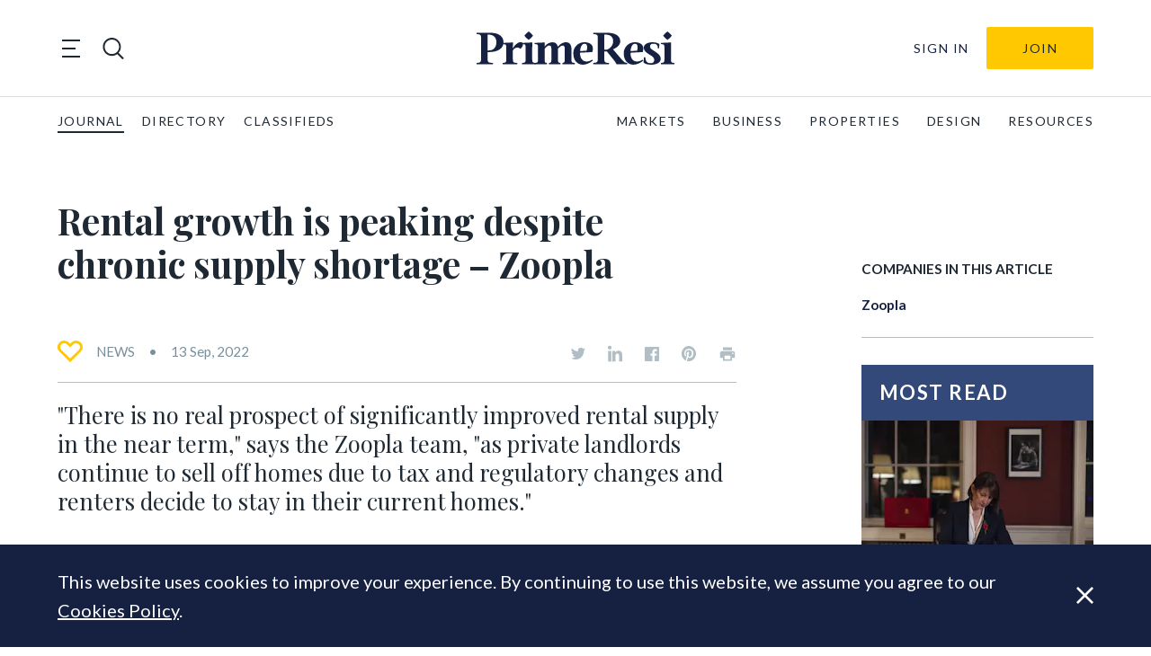

--- FILE ---
content_type: text/html; charset=utf-8
request_url: https://www.google.com/recaptcha/api2/anchor?ar=1&k=6LfAlPkqAAAAAAqHGkeXshG8GqJaX3SxlKKb_Gef&co=aHR0cHM6Ly9wcmltZXJlc2kuY29tOjQ0Mw..&hl=en-GB&v=TkacYOdEJbdB_JjX802TMer9&theme=light&size=invisible&badge=bottomright&anchor-ms=20000&execute-ms=15000&cb=94lgff3o1h9y
body_size: 45712
content:
<!DOCTYPE HTML><html dir="ltr" lang="en-GB"><head><meta http-equiv="Content-Type" content="text/html; charset=UTF-8">
<meta http-equiv="X-UA-Compatible" content="IE=edge">
<title>reCAPTCHA</title>
<style type="text/css">
/* cyrillic-ext */
@font-face {
  font-family: 'Roboto';
  font-style: normal;
  font-weight: 400;
  src: url(//fonts.gstatic.com/s/roboto/v18/KFOmCnqEu92Fr1Mu72xKKTU1Kvnz.woff2) format('woff2');
  unicode-range: U+0460-052F, U+1C80-1C8A, U+20B4, U+2DE0-2DFF, U+A640-A69F, U+FE2E-FE2F;
}
/* cyrillic */
@font-face {
  font-family: 'Roboto';
  font-style: normal;
  font-weight: 400;
  src: url(//fonts.gstatic.com/s/roboto/v18/KFOmCnqEu92Fr1Mu5mxKKTU1Kvnz.woff2) format('woff2');
  unicode-range: U+0301, U+0400-045F, U+0490-0491, U+04B0-04B1, U+2116;
}
/* greek-ext */
@font-face {
  font-family: 'Roboto';
  font-style: normal;
  font-weight: 400;
  src: url(//fonts.gstatic.com/s/roboto/v18/KFOmCnqEu92Fr1Mu7mxKKTU1Kvnz.woff2) format('woff2');
  unicode-range: U+1F00-1FFF;
}
/* greek */
@font-face {
  font-family: 'Roboto';
  font-style: normal;
  font-weight: 400;
  src: url(//fonts.gstatic.com/s/roboto/v18/KFOmCnqEu92Fr1Mu4WxKKTU1Kvnz.woff2) format('woff2');
  unicode-range: U+0370-0377, U+037A-037F, U+0384-038A, U+038C, U+038E-03A1, U+03A3-03FF;
}
/* vietnamese */
@font-face {
  font-family: 'Roboto';
  font-style: normal;
  font-weight: 400;
  src: url(//fonts.gstatic.com/s/roboto/v18/KFOmCnqEu92Fr1Mu7WxKKTU1Kvnz.woff2) format('woff2');
  unicode-range: U+0102-0103, U+0110-0111, U+0128-0129, U+0168-0169, U+01A0-01A1, U+01AF-01B0, U+0300-0301, U+0303-0304, U+0308-0309, U+0323, U+0329, U+1EA0-1EF9, U+20AB;
}
/* latin-ext */
@font-face {
  font-family: 'Roboto';
  font-style: normal;
  font-weight: 400;
  src: url(//fonts.gstatic.com/s/roboto/v18/KFOmCnqEu92Fr1Mu7GxKKTU1Kvnz.woff2) format('woff2');
  unicode-range: U+0100-02BA, U+02BD-02C5, U+02C7-02CC, U+02CE-02D7, U+02DD-02FF, U+0304, U+0308, U+0329, U+1D00-1DBF, U+1E00-1E9F, U+1EF2-1EFF, U+2020, U+20A0-20AB, U+20AD-20C0, U+2113, U+2C60-2C7F, U+A720-A7FF;
}
/* latin */
@font-face {
  font-family: 'Roboto';
  font-style: normal;
  font-weight: 400;
  src: url(//fonts.gstatic.com/s/roboto/v18/KFOmCnqEu92Fr1Mu4mxKKTU1Kg.woff2) format('woff2');
  unicode-range: U+0000-00FF, U+0131, U+0152-0153, U+02BB-02BC, U+02C6, U+02DA, U+02DC, U+0304, U+0308, U+0329, U+2000-206F, U+20AC, U+2122, U+2191, U+2193, U+2212, U+2215, U+FEFF, U+FFFD;
}
/* cyrillic-ext */
@font-face {
  font-family: 'Roboto';
  font-style: normal;
  font-weight: 500;
  src: url(//fonts.gstatic.com/s/roboto/v18/KFOlCnqEu92Fr1MmEU9fCRc4AMP6lbBP.woff2) format('woff2');
  unicode-range: U+0460-052F, U+1C80-1C8A, U+20B4, U+2DE0-2DFF, U+A640-A69F, U+FE2E-FE2F;
}
/* cyrillic */
@font-face {
  font-family: 'Roboto';
  font-style: normal;
  font-weight: 500;
  src: url(//fonts.gstatic.com/s/roboto/v18/KFOlCnqEu92Fr1MmEU9fABc4AMP6lbBP.woff2) format('woff2');
  unicode-range: U+0301, U+0400-045F, U+0490-0491, U+04B0-04B1, U+2116;
}
/* greek-ext */
@font-face {
  font-family: 'Roboto';
  font-style: normal;
  font-weight: 500;
  src: url(//fonts.gstatic.com/s/roboto/v18/KFOlCnqEu92Fr1MmEU9fCBc4AMP6lbBP.woff2) format('woff2');
  unicode-range: U+1F00-1FFF;
}
/* greek */
@font-face {
  font-family: 'Roboto';
  font-style: normal;
  font-weight: 500;
  src: url(//fonts.gstatic.com/s/roboto/v18/KFOlCnqEu92Fr1MmEU9fBxc4AMP6lbBP.woff2) format('woff2');
  unicode-range: U+0370-0377, U+037A-037F, U+0384-038A, U+038C, U+038E-03A1, U+03A3-03FF;
}
/* vietnamese */
@font-face {
  font-family: 'Roboto';
  font-style: normal;
  font-weight: 500;
  src: url(//fonts.gstatic.com/s/roboto/v18/KFOlCnqEu92Fr1MmEU9fCxc4AMP6lbBP.woff2) format('woff2');
  unicode-range: U+0102-0103, U+0110-0111, U+0128-0129, U+0168-0169, U+01A0-01A1, U+01AF-01B0, U+0300-0301, U+0303-0304, U+0308-0309, U+0323, U+0329, U+1EA0-1EF9, U+20AB;
}
/* latin-ext */
@font-face {
  font-family: 'Roboto';
  font-style: normal;
  font-weight: 500;
  src: url(//fonts.gstatic.com/s/roboto/v18/KFOlCnqEu92Fr1MmEU9fChc4AMP6lbBP.woff2) format('woff2');
  unicode-range: U+0100-02BA, U+02BD-02C5, U+02C7-02CC, U+02CE-02D7, U+02DD-02FF, U+0304, U+0308, U+0329, U+1D00-1DBF, U+1E00-1E9F, U+1EF2-1EFF, U+2020, U+20A0-20AB, U+20AD-20C0, U+2113, U+2C60-2C7F, U+A720-A7FF;
}
/* latin */
@font-face {
  font-family: 'Roboto';
  font-style: normal;
  font-weight: 500;
  src: url(//fonts.gstatic.com/s/roboto/v18/KFOlCnqEu92Fr1MmEU9fBBc4AMP6lQ.woff2) format('woff2');
  unicode-range: U+0000-00FF, U+0131, U+0152-0153, U+02BB-02BC, U+02C6, U+02DA, U+02DC, U+0304, U+0308, U+0329, U+2000-206F, U+20AC, U+2122, U+2191, U+2193, U+2212, U+2215, U+FEFF, U+FFFD;
}
/* cyrillic-ext */
@font-face {
  font-family: 'Roboto';
  font-style: normal;
  font-weight: 900;
  src: url(//fonts.gstatic.com/s/roboto/v18/KFOlCnqEu92Fr1MmYUtfCRc4AMP6lbBP.woff2) format('woff2');
  unicode-range: U+0460-052F, U+1C80-1C8A, U+20B4, U+2DE0-2DFF, U+A640-A69F, U+FE2E-FE2F;
}
/* cyrillic */
@font-face {
  font-family: 'Roboto';
  font-style: normal;
  font-weight: 900;
  src: url(//fonts.gstatic.com/s/roboto/v18/KFOlCnqEu92Fr1MmYUtfABc4AMP6lbBP.woff2) format('woff2');
  unicode-range: U+0301, U+0400-045F, U+0490-0491, U+04B0-04B1, U+2116;
}
/* greek-ext */
@font-face {
  font-family: 'Roboto';
  font-style: normal;
  font-weight: 900;
  src: url(//fonts.gstatic.com/s/roboto/v18/KFOlCnqEu92Fr1MmYUtfCBc4AMP6lbBP.woff2) format('woff2');
  unicode-range: U+1F00-1FFF;
}
/* greek */
@font-face {
  font-family: 'Roboto';
  font-style: normal;
  font-weight: 900;
  src: url(//fonts.gstatic.com/s/roboto/v18/KFOlCnqEu92Fr1MmYUtfBxc4AMP6lbBP.woff2) format('woff2');
  unicode-range: U+0370-0377, U+037A-037F, U+0384-038A, U+038C, U+038E-03A1, U+03A3-03FF;
}
/* vietnamese */
@font-face {
  font-family: 'Roboto';
  font-style: normal;
  font-weight: 900;
  src: url(//fonts.gstatic.com/s/roboto/v18/KFOlCnqEu92Fr1MmYUtfCxc4AMP6lbBP.woff2) format('woff2');
  unicode-range: U+0102-0103, U+0110-0111, U+0128-0129, U+0168-0169, U+01A0-01A1, U+01AF-01B0, U+0300-0301, U+0303-0304, U+0308-0309, U+0323, U+0329, U+1EA0-1EF9, U+20AB;
}
/* latin-ext */
@font-face {
  font-family: 'Roboto';
  font-style: normal;
  font-weight: 900;
  src: url(//fonts.gstatic.com/s/roboto/v18/KFOlCnqEu92Fr1MmYUtfChc4AMP6lbBP.woff2) format('woff2');
  unicode-range: U+0100-02BA, U+02BD-02C5, U+02C7-02CC, U+02CE-02D7, U+02DD-02FF, U+0304, U+0308, U+0329, U+1D00-1DBF, U+1E00-1E9F, U+1EF2-1EFF, U+2020, U+20A0-20AB, U+20AD-20C0, U+2113, U+2C60-2C7F, U+A720-A7FF;
}
/* latin */
@font-face {
  font-family: 'Roboto';
  font-style: normal;
  font-weight: 900;
  src: url(//fonts.gstatic.com/s/roboto/v18/KFOlCnqEu92Fr1MmYUtfBBc4AMP6lQ.woff2) format('woff2');
  unicode-range: U+0000-00FF, U+0131, U+0152-0153, U+02BB-02BC, U+02C6, U+02DA, U+02DC, U+0304, U+0308, U+0329, U+2000-206F, U+20AC, U+2122, U+2191, U+2193, U+2212, U+2215, U+FEFF, U+FFFD;
}

</style>
<link rel="stylesheet" type="text/css" href="https://www.gstatic.com/recaptcha/releases/TkacYOdEJbdB_JjX802TMer9/styles__ltr.css">
<script nonce="ZUxkXLNRL_X3I2j-PFbsrg" type="text/javascript">window['__recaptcha_api'] = 'https://www.google.com/recaptcha/api2/';</script>
<script type="text/javascript" src="https://www.gstatic.com/recaptcha/releases/TkacYOdEJbdB_JjX802TMer9/recaptcha__en_gb.js" nonce="ZUxkXLNRL_X3I2j-PFbsrg">
      
    </script></head>
<body><div id="rc-anchor-alert" class="rc-anchor-alert"></div>
<input type="hidden" id="recaptcha-token" value="[base64]">
<script type="text/javascript" nonce="ZUxkXLNRL_X3I2j-PFbsrg">
      recaptcha.anchor.Main.init("[\x22ainput\x22,[\x22bgdata\x22,\x22\x22,\[base64]/[base64]/[base64]/[base64]/[base64]/[base64]/YVtXKytdPVU6KFU8MjA0OD9hW1crK109VT4+NnwxOTI6KChVJjY0NTEyKT09NTUyOTYmJmIrMTxSLmxlbmd0aCYmKFIuY2hhckNvZGVBdChiKzEpJjY0NTEyKT09NTYzMjA/[base64]/[base64]/Ui5EW1ddLmNvbmNhdChiKTpSLkRbV109U3UoYixSKTtlbHNle2lmKFIuRmUmJlchPTIxMilyZXR1cm47Vz09NjZ8fFc9PTI0Nnx8Vz09MzQ5fHxXPT0zNzJ8fFc9PTQ0MHx8Vz09MTE5fHxXPT0yMjZ8fFc9PTUxMXx8Vz09MzkzfHxXPT0yNTE/[base64]/[base64]/[base64]/[base64]/[base64]\x22,\[base64]\\u003d\x22,\x22w6vCvcOvwqwewr8hW07CqMO+JC0gwofDo8K5djQldcKuEHzCqHAWwrsnMsOBw7g3wq93NVlvExYww6oXI8K1w4zDty8bbibCkMK6VmDCosOKw7lEITRBPErDrUHCiMKNw6PDo8ObFsOVw6MCw7zCtcK4D8OJUMONGVlOw59ONsOnwpxfw5/CqHrCsMKfGcK5wqvCh0bDlXzCusKhTkJRwpwwIj7ClHHDuQTCh8KaLjBNwrzDuFfCk8O4w7/DgcK3AysVVcOmwrzCmwLDhcKFNUd1w4IYwqPDt23DqiZOIsO9w4fChsO7JGXDscKGWBfDhcOHVwbCi8O/XXfCsXsuEsKZQsOfwr/Co8KIwoDClHrDh8KdwqN8QcOhwqlVwp3CjlvCnDHDmcKxOjDCpCTCpMOpNGzDgMKvw63ChGlgOsOWUzPDksKsacOjYMKSw70YwoVQwovDgMKlwqTCpsK0wp4CwrnCt8OtwpHDg2PDoHlGHD5sRW1Cw6p2B8O/woFSworDk1oiKWzCrXoIw6E5wrhDw7DDuxfDnms4w4bDrH8cwq3Dgz7DsUR3wrN4w4UEw7QzR1bCo8KLW8OkwoLCl8OpwrJPwotgRAgifAp0envCtwU+UsO/w6zCtSAFASTDnHU6ZsKBw5TDmMKbRsOMw7pcw5gewoHCqTZLw5B0CBxycwhcK8O/[base64]/ClsOTR21cw7fDqsKZIknDtcKhwrTCnUTDoMKOwroiH8OMw65tViHDkcK9wrHCihrCvwfCgsOtKlPDmMO7d1DCuMKYw6EQwrDCpQFwwr3CknTDlj/DvMO6w5TDv0kIw47DqsK7woPDtDbCmcKBw4jDgcOyXcK5PSg/McOuY2JwG3kLw6tjw6fDnDbCllnDssO+SCHDjT/DjcOhIsKIwrrCncOdw4cSw4zDjH7CtlMJZEwzw5jDtjTDpMOtw7fCgMKxaMOcw5I8HzZhwrUmOHVYEAB8N8OLFDHDkMK8bisswqsqw5bDksKKYsOjWg7CvwN5w7MlB1jCi1QBcsOFwq/DoUfCrQddXMOfKyNZwrLDpzkvw5gyY8KcwoXCuMOAOMODw7LCsnrDgkQOw41QwpTDp8ObwpU8GcKqw67Do8Kxw4kef8Kjf8O4K0XCoGDCrcKAw5V3Z8O/H8KSw4MIBcKIw4nCukF/w6LDuCLDtx4uIhdjwqYDXMKQw5TDjnLDs8KCwqbDnBIyWsOScsK2C2/DuA/CmCgCMg3Dp3xSHMOmKS3DisOMwoliD3bCgTTCmBHDgMOEKMKwDsK9w67Di8O0wo0HKkJNwp/[base64]/VhxWw77Dpwhnw5ASdRZYTD7ClB7Cll7Dr8OVwqkwwoLDmMOew6RLHRIEX8Omw6rCoQXDtGXDosOdN8KcwpfCiHvCv8KnLMKIw4MPGxw/IcOgw6tUdRrDtsOmP8KZw4LDvjceXT/CqCYOwr5Yw5DDkA3CoRQ3wqDDjcKcw7QDw7TCnW4bKMObTkM/[base64]/[base64]/CoiJKw67Cm8O2w4/Dt8K7wrnCmMKrYsK1TsORw55eZ8Ovw5tYFcOUw4fCgMKBR8O/wqM1D8KRw4RAwrTChMKqC8OgO3XDnisWTcKqw64SwqZYw5FRw5NBwo3CuQJhVsKRPMOLwqkLwrTDhcKIKcK8aXrCv8Kqw6zCm8KPwo94L8Kjw4jDhBAMOcKwwr46fHJJNcO2w5VMUT52wpM4wrBGwq/DgsKVw6dHw69Nw5DCuQJ5VMKjw7fCs8OQw4PDnSjCncKuEWgHw58zGsK6w6xNBFPCiAnCkVEFwp3DlTzDpk7Cr8KYR8OKwpFkwqvCgXnCkmfDqcKMLCDDqMOCdsK0w6HCnV9DKE3CoMO/J3TCsnJKw4vDlsKacz7DvcOpwoI6wqgnMMKdDsK1X1vConPClhUww5xSQFPCoMKxw7vCmsOsw6LCqsOew5onwoJVwp3CnsKXwoXChcK1wr0Rw4DChz/CmXV2w7XDucKuw6zDq8Oawq3Du8KLKUPCk8KbeWBMCsKWK8OmLQjCv8OPw50aw5fCncOuwrfDjFN9V8KUA8KTwpnCgcKACzPCkB5Uw6/[base64]/DrMO1f8Kjw7HDpcOww6xgSETCsz7CrcOSwrXDuSs9UTpzwqNbIsK4w6RvfsOUwodsw6NcDsOTbAAdworCqcKRDMOGwrVpQhzCi1zCuTXCkEopVjrCgHbCnsOqbGkFw45tw4/ChEZrTDkGasK5HSDDg8O7b8OcwqlLVsOiw4gHwr7DicOtw4MQw5QPw69GZMOew4MpK2DDqiYBwrg0w5nDmcOBHTpod8OtNHjDvzbClFo5ExY/wrhTwprCgSDDjB3DinJfwqLCmkDCgExuwpc7wp3Crw/[base64]/DnRlQXMOMFDfCnMOtwrLDhsKawrzDu2d2eyAOHT9fPsKbw7MdYF7DlMKSIcKaezbCryvCvCTCpcOVw5zChgnDmcK3wrzDt8OgPsKNG8OCNmnCi0Q6S8KawpTDjcKKwr3Dv8Kew6NRwrB2wprDpcKDRcKIwr/CtlXCuMKkdFDCmcOcwpsANizCicKIDsONLcK3w73CicKhQQjCn1jDpcKYw48Vw4lawoorI116OEQvwpLDlkPDhz9+Xi0Qw4spWiMFHsOFF25Iw44EKCEYwoQEWcK1TMKMWyvDqHzCicKGw7PDmhrCucOHZEkYJ2jDjMK/w6DDsMO7W8KSDcKPw6XCqWXCvsOEO0rCpcO/EsOzwqrCgMOYQx3DhhrDs3/Cu8OhX8OwS8OWVsOyw40FScOqw6XCrcOQQw7CqDUJwpHCvmk5woJEw5vDj8K0w4wNcsOxwpPDlxHDgGTDkcORJGssaMOVwobDtcKCSUdiw6TCtsK5woBNGsOnw7DDnVJdw7zDgDk/wrfDjBEzwpxUEcKawpkqw6FFacOiIUTCgygHW8KdwobCg8Oow5HCmsOMw6toERTCjsOPw6rCrXFuJ8O9w4ZhEMOlw5hKE8Oqw6LDiVdpw6E3w5fCsj1WLMOAwr/DsMKlHsKxw4zCicK8aMOKw4jCgjxTWV8NaCrCucOfw618PsOQDBNYw47Dqn7DoT7Dp1EhR8K5w44BfMKWwpJ3w4/DssO3c0DDuMKndUfDo2vCncOrEsObw4DCqWcWwoTCr8OOw4vDhsOywrHDmX0xPsOWGnpNw6vCjsKBwq7DgMOIwqTDksOUwoB2wpwbFsKcwqvDvy0pBi8/w58zWcKgwrLCtMKfw4xvwrXCmMO0T8Orw5XCtcOeUCXDncKCwqFlwo4lw4hHX0w9woFWFWIGJsKDa1PCqngAAHIhwpLDmcOnUcOOWsOww4EAw5Vqw4LCscK5wq/[base64]/OCRtQH4vHwfCv2rDh8Kyw6TCvMKTwrhpw5zChCjCuz7ClyfCgcO0w77Cg8O6wr4QwpYWJSBiQ1VKw5HDvkDDvCfCvCXCosKVHxo6A3Fowpgjw7V2TcOGw7Z5blzCocKxw5DCsMK+ZcOdOMOAw6HCvcKCwrfDtS/[base64]/[base64]/CpcOAdyvDsknCohjDj8Osw5xiwo/DgHcAw6hZw64PGsKDwpLCogLDuMKKHcKdNTx6AcKQBlTCm8OOExt6KcKRc8KYw6lHwp3CsxF/EMO3w602ZAXDncKiw6jDtMKRwqdiw4jCuV9yZ8Kqw5VyUwLDt8KJTMK4w6DDl8OnXsKUMsKjw7YXfk4mw4rDiS4PE8O4w77CkzwrecKxwrNIwoEBBQEhwrFpHCYUwqdIwr83SBo3wpHDu8O0wq4Vwr9wEQTDosKCNQrDm8K6DcOdwp/[base64]/Ckxg2X2A6DsOCN3BSwoHCtV9WIsOiw5VQeR7DvXFHw6ICw4pKcD3Dl2Rxw4TDssKXw4FEN8OSw6kyXgXClzRTK3FmwoDCkcOleWENwo/DhsK2wqTCtMOgGMKLw6bCgMKUw5Jmw5/CqsOww5s/wr3CjMO1w7PDsjdrw4DCtB/[base64]/[base64]/FcOvQErDmk4Pai4VGcO3w7QbwqLCvyIfDWVZG8KZwoofQ2tucCluw7VqwowzAFF1I8Oxw41/[base64]/CkzDDsMK3w5LDssKdwoUNwpRyEEVLw6fDvjFFNsKcw4DCiMK7R8OjwonDlcKQwpZgdn5dI8K0PMK3wqMTH8OIJ8KXJMOdw6fDj3HCgV/DjMKUwo/CuMKOwpVyf8Owwr/[base64]/DsMKLesKXXhF0YsOdwqHDgAzCg8K5B8KQwrrDqg/[base64]/[base64]/DmCB/w5rCuDJ4DXHCvMOtCcOsw499wp0QbsK+w7vDt8K6R13CpjFiw4LDsirCgVQuwrFqw4XClVMQPC8Qw6TDs3lkwqfDnMKew7wNwpAbw4zCrcK9YzcbAFTCmHcJUMKEFcKjRQnDj8KkWnxAw7HDpsOUw4/[base64]/CnMK5w75Ww5oAw77CvsK2wr7DicKoUsKMK1psw6QBwpc/w6RVw7wHwp/DhBzCl3/CrsO2w5lPDUpewofDmsK1ccOkB0k4wqkHGyggdsOraTImQ8OPAMOiw4nDlsKTV3nCi8K5HzFGQH5Xw7zCmC7DkFXDoBgLSMKrRAfCo1xrYcKFEMOUPcOxw6PDlsK/DWsnw4bChsOVw7EpBxUXdmrCiiBNwqPCjMK5cVfCpFhHPDrDtQ/DgMKuGSBPKnDDuGx2w74uwoDCm8OlwrXDlXrDi8K0JcOVw5nCjzEPwrDCqnTDiBoWeUzDpRRgw7AABsOJwr4mw754w6s4woEJwq1tKsKowr8Nw7rDgGYfES/CvcKgacOAJMO5w6IREMOlQQDCsQYLwrbCiRfCqm1LwpIbw6AmOR8GLQPDszXDhsKJHcOARBHDnMKYw4pdCjZJw43CqcKPXynDkxp9wqrDlMKYwpfCrMK/bMKlRm9/ajNCwqsqwrxFw6pfwpTCgW7Dv1vDlg59w43Dp1Mnw4hYMktRw53CpTbDusK1DTJPB27DgWHCmcKtNFjCtcKuw4BUAwEPwpQ5dsKwHsKNw4lRw7V2cMK3X8K+wpIDwqrCpXjDmcKowoQmE8Oswq9BPXfCgVQdGsONeMKHEMO4ZMOscjTDgX/DoWnDiX7CsT/Dn8Orw4V8wr9TwqvCnMKJw7/CkS9kw5I1M8KZwp7DpMK0wobChB4ZRcKFRMKWwrExZyPDuMOGwpQ7E8KNdMOLGkzDrMKPwrR6GxVqHBHClj/Cu8KiMDrCp0Ncw5DDlx3DiSjClMKEMl/[base64]/DjnrDl2l0wp4AaMK8wrfCj8O+w5rCksOkC2DDmBQaw7jDrsO5KsK2w4RIw4XCmXDDoiHDmX3Cg15eDMOJRhzDgRthw4zCnH08wqtpw4owN2fChMO4FMK/asKPTMOnacKJaMOvUSFcAMKiZsO1a0ldwqvCnB3DkyrCjSPCmhbDhmBtw70MEsOiVzsjw4/DoA5TEVvCinczwqzCkEHDisKswqTCj10Kw5fCjzsVwqXCj8OzwozDjsKCMnbCksKCMSUZwq17wq9hwobDhkHDoiXDgCJRAsKew741X8K1wrMgb1DDpcO2EgclM8OCw4vCuRjCmgNMEVdLwpfCrsOabsKdw5lswpYFwoBBw745LMKfw6/DqcKoGiDDq8OnwqrClMO/bl7CsMKPwqrCpU/DlUbDg8OWbyEPV8K/[base64]/MmbDjFTDrsKkwpc6HUQqd8OBQsKjwrnCvcOhCyfDqD/[base64]/CjRhHw4DDt1rDmTnDm8KuQCXCqMOlw7vDtcObw7N1YwRWwrInH8ObRcOiK3jCpcKFw7DCoMOFBMOqwrB6CMO+wp/Cu8Kywq5iF8KuV8K5DhDCtcOkw6IFwrNWw5jCnFvCi8Kfw53CiyXCosOwwoXDo8OCDMOnSXx0w53Cuw84XMKGwrzDicKnw47DscK0DMKFwoLDqMKCUcK4wq3DjcKUw6DDnkoNLXEHw73CojXCkHIAw5IlBGsEwoMVNcO/wr4rw5LDkcKYe8O7KCdHOHbCrcODciNlVcO3w7sOdcKIwp7Cjl8TSMKJFMO7w4PDkCXDgsOqw7VcBMOjw7DDpwx/wqLDrcOrwp8WCz9KXsOPaALCvFw8woAKw4XCjArChijDjMKowpIPwpnCvEjClsKLw7nCvgjDmMKYV8OvwpISYXLCh8KTYQY7wrNLw4fCrcKqw4HDh8OnNsOmwp9aPCPDhcO9UcKBYsO2b8OEwqDCgQvCq8KVw6/Cu0xqKxEew5ZmciTCtcKBNHFtO39Nw6RDw5DDj8O9LxHCvsO0HEHDmcOZw5LDm3bCq8KuWsKGccK3wq9Iwoslw4nDmSvCoSvCksKJw6U6WW9uY8KQwoPDmnnDqsKtGSrDtFk+wobCksOswqQ5wrHCg8OjwqHDoRLDtzAUVWLCkzUjCcKTCcOrwqAeU8OeWMOPLEMrwq/DtMO/ZArCvsKSwqF8cHDDusKzw4t5wohwNMOWA8KiTSfCoWhPO8Kpw5DDjDVcXsO4HMO/w442TMOwwp0XGX4EwogxHX7Ch8Oxw7J6SATDsEpINDTDpB0FFMKCwrzCsRUjw5rDm8KPw4IVCMKAwr3DssOiCsOpwqPDnDjCjAMjcMKJw6svw5x/M8KuwoohT8KVw6DDhUZUFhPCsCUVQkZ3w6PCqXTChMKywpzCoXpKJMKGYwDCrHrDvyDDtCrDrz/DssKkw43DvgJPwoIPOMOnwrbCuTHDncOAc8Ogw7HDuiQdc03DicO+wp3DtmMxHVDDnMK0f8KBw5N1wr3DqsK0fg/Ch3nCoRbCpcK2w6DDqFd1dsOgKsOzDMK9wqYJwoXCjSvDi8Odw7kcW8KxT8KLQcK5fMKawrlvw7kqw6Jte8Ogw77DuMKHw5AJwonDisO6w7pZwrs3wpUcw6HDm3Vzw4YUw4TDr8KSwpjCuwDClkbCrz3Dnh/DtsORwpTDlcKKwo9DIzNnAE1gfFXCixvDgcOJw63DrMOYacKGw5tXGmDCuHAqTwXDhVtLScKkbcKhOBLCo3vDtAHDh3TDgDzCjcOQC2BQw7LDt8OCGGDCr8KWWsOSwpdfwpfDlMOQwrDCpMOww5zDo8OaO8KISlnDiMKaUVA9w6bDuQrCo8KPMcKywoF1wo/Cl8OIw5Rmwo3CrW4bFsOBw4VVL18nWXlOF3ZpRcKPw5hxUxbDkEPCmCMFNDvCt8OHw4FxangywowbT0h6NBJ2w6Nhw7MbwrkHwrfCmS3DkmfCmTjCiQTDrGtMHG4bVF7ClkV4WMOYwrLDrybCq8KubMO5G8Ofw57Dk8KuHcK+w5k/wrvDnivCt8KYRiIqIzg3wpYKAkcyw4kDwqdFI8KfD8OjwpElDGLCgwnCt3XDpsOAw5R6UgwBwqLDrsKYPsOCD8OKwr7ChMODFwhocnHCpnbCicOic8OAS8K/[base64]/wrgTZsKnMcKLe8OKe2ZkwovCnMOIMgo4c1JIPGNZZ0rCl34kLsOaScOpwoXDqMKGJjBMWcO/NyMhe8K5w47DhB4bwqB5eDDCvHF8WFrDmMOYw6XDv8K4RyDDhndQHyPCmHTDo8K1ORTCpxc8wr/CqcK+w5HDhhPDtFAiw6/[base64]/DvmB/DmZaw7fDscOhHMOwAV/[base64]/RTfDm8OjD8KuwrbCtXzDmsK4w7F2w5nCtkLCu1zCu8O3L8OEw4ozccOOw7vDpMOsw6ZuwoXDpnDCtCh/[base64]/ChF/[base64]/DqcO3EMO0LsOQwp4WWsOWwqTDhUxWwq0USB80E8K0cwrCuHkwPcKeH8Oiw4fDsArCh0HDpUQBw57CtG81woXCtSxWMgPDpsO2w4Qnw5FJJzjDi0JfwpbDtFYXCm7Du8Osw6PCnBMTesOAw70xw5HCh8K1w5/DvsOeGcKFwqQ+BsKkUcKKTMOyMzAKw7TCnMK7HsOlYD5NDMKtAT/DmMK8w5sbdSjDrw3CtinDqMOhw7nCqjTCvATDsMO7wpsawq9ZwpUfw6nDpsKewqjCugx+w7FZU3TDusKyw5BNfyMPIXY+UmrDscKPdQgwBUBgRMOGLMO4CMK7UTPCrsOiESzDmcOSLcOGw7bCpwNnN2AXwro+GsOiw6nCrW5/EMKJK3PDisKOw75Cw5UHd8O8BxrCpBPCmAhxw7sDw4rCuMKaw6HDhW88O2J+eMOmGMOgKcOJwrXDmQFgwpHCnsOtWW4+P8OQXsOCw5zDncOaPAXDicKZw5sYw7R2QnbDjMKdOCHCqkdmw7vCrsKdWMKmwpbCoWEfw7/DsMOFHMO9DsKbwq0DNjrCrhcGMhhFwp/CrCESIcKcwpLCghPDpsOiwoY+OwLCsEfCpcO3woFxF0FXwog8b0XCphLDr8K9Uj0HwrbDiz4YRVUudkQNZRPDmjF4w4YUw7RaDMKuw5ZzQcOoXMK+woFiw5ErZFVow73Dk2dhw5coAcOow7MHwq3DkHjCvComWcOyw59Mwr9/e8K6wqLDjCPDtgnDgcKmw7/DqjxhRStkwovDtBwpw5vChw3DgHPCulI/woRiesKQw7AHwpNGw5YqB8K9w4HCoMONw55MCR3CgcOQK3AbP8KFCsO5cVnCssOeKsKDDjZqfsKXQUnCncOZw5fCh8OpNnTDi8O0w5TDvcKNIBA9wrLCpEnCvlEww5o6AMKCw50EwpcJccKTwo3CuijCgQcjwpjCnsKEHC/ClsO0w6w1HMKFMRHDq2jDhcOQw5XDgjbCrsKcfC3Dg37DoTV0NsKqw6AUw4QWw5sZwqdFwpQOY1JqIRhjLcK/w4bClMK9JQjCh2HCiMOYw5RywqXDlsKIKh/[base64]/w6fCkMKFwqPDlQLDgEDDkcOpw6jChmDCmUTCqcKGw4ITwqJJwpdKWTF0w7/Dg8KVw70sw7TDscKtRsKvwr1fGcOUw5YiE1vCm1dSw7law5EJw4ljwrTDucO8ChjCu3/[base64]/woJzYnZIWAHDj8KQwqtYTMOBJGDDtwLDkMKVwodtwqc1wobDg2XDqGpswp3CnMKLwohxEMK0c8OjMyjCiMKjZwo6wrpJOQoFV0LCp8OhwrQ7RA5eVcKIwpXCi3vDuMKrw49aw5VowoTDi8KgAGpxd8OwPDLCjjXDhMOcw4YDLjvCnMKAR0nDhMKcw7wPw4dYwql/XVnDnsONZcKTfMKwVXVZwrjDjG1hMzvCsU5tBsKYUAxowrTDscKoG23CkMKYH8K7wprChsKCGsKgwrIQwqHCqMKlcsOWwo/DjMOMQ8K+AlnCtjjDnTo2VcKbw5HCuMO5w4tyw5MYMcK+w71LHhzDtC5BEcORLcKTdRkXwqBLRcOoGMKXwpXCkcOcwrtOcyfDtsO1w7/ChD3CuRvDj8OGLsKmwqzDqm/DoWPDj0rCi1I1wrUOaMKmw73CscKkw4QRwqvDhcOMQydzw6B+UcOgYGZFw5kLw6nDoUJBclDCrDzChcKTw5RDccOpw4ELw70Hw43DncKCK2pKwrXCujADfcK2ZsKCG8ObwqDCqHspYcK+wp3CksOxPU5+w7nDrMOewoZlcsO1w47CrBksdz/DhxzDqMOLw753w4zDnMKzwoLDsTzDgmPClQ7DpsOHwogPw4pqXcKywo5hEH4FccKmenpuJ8O3wpdJw7bCuQrDkWrCj1LDg8KxwrDCu2rDqcO6woHDknzCsMOVw5/Cnn88w6QDw5hUw6g+eXApOsKGw64XwqHCjcOCwonDqMKyQzzCg8KrSjoae8K5VcO0UcKKw5l1N8Kiw4lKCRfDksONwrfDhkIPwozCuHfCmSDCrzhKBEpow7HClF/CgsKsZcOJwqwTJsKEO8O+wp3Cvm8+eEgyWcK2wqw5w6Q+wop2wp/DkTvDqsOEw5YAw6jCjlgyw580cMOoCRrCh8KrwoTCmijDvsO8w7vCmwlgw51FwrI7w6dtw74Mc8OWBmfCo07CqMOXfWbCicOjwo/CmMOaLRx6w5jDkUJSaynCjU3DgnUgw4NDwovDj8K0KTJCw5ohPsKOBjvDgW9NVcKfwrbDgQvDscKlw5MrZAfCpHJXG1PCn3I4w4zCu0ZtwoXCi8KAHmPCocOMwqbDhCNUVHoDw7EKLjrCuzMRwpbDmMOgwpDCijnDt8OcbVfDiHLCvVI2DQE/w64AfMOHM8KAw6vDgQ7Dg0PDtF04WnADw78OH8K0wrtHw5w6Zxd/aMObRULDoMOHUUBbwqnDmm/CoEvCmTPCjmFqRmIYw4pJw6bDnX3CpGbCqMO0wr0WwrHCtEE3HT9JwoPCpUQJEx1hMzvCnsOlw4Mfw7Ydw6wSLsKncsK9w5wtw5U5T1nDmsOrwrRnwqHCgXcRwpA+csKcwpHDncKtQcKfKn3Dh8Ktw5fDvQ5vUSwRwpc4C8KwGcKYVz3Cs8ONw6XDtMO/AMOlBAEhX2tIwpbCkw06w57DhX3CoVI7wqPCs8OSw6vDhHHCksKGX1dVJsKrw6HCn1l1wp/Cp8OSwqPDs8OFHxvCrzt0KxlRKj3Dg3rCjDPDlFgawoo7w6fCpsOFYFs7w6vDqcOXw7UWZE7DmcKhSMOEc8OfJ8Ogwp9bAG4Bw7BvwrDDtX/CoMOafsOOw67CqcKww7fDgh12O29Zw7J1HsK5w6QpJgfDuzbCr8Ovw4HDpMK6w5nCl8K+N3/[base64]/ClnTDjcOEw6EtW8OqIsKbPRfCusKWwogDwrHCpTbDhSbCtMK7w5p1w74oW8OPwr/[base64]/w7RUEcOpwpwMYyXDl0MVw4DDgsKqKcKHc8K1FMOrwoTCrcOyw7lmwrJlT8OWJ2LDq0x0w73DjS3DhgsTw44tRcO3w5VMwqXDu8O4wo5kWhQmwrjCscOMT2/[base64]/CpRDCuMO0w5ATwrgdw5oAWBTCtBDCisKfw4ZgwpwCRUMkw4AwEMONa8O9T8OGwq9kw5rDrCMUwo/DlcOrbA/CtMK0w5xEwqDCnMKVG8OWGnfCnz3CmB3DrXzCqzDDh3JWwphjwq/DncOvw4kOwqozP8OpBRtXw6PDq8OSw77Dpkplw6oew47ChsOHw4d9S3jCs8OXdcOcw58+w4rCh8K/CsKdGllBw6E9DFYzw4TDslXDkETCj8K/w4oyKGXDhsK/MMKiwpNbPXDDmcOhP8KBw7/DpsO0UMKtBjgoS8OHdwEIwpPDvMKGD8O2wrkFfcKPQGgLZANzwqxTPsKfw4HCmzXCnirDnglYwr/[base64]/[base64]/BkbCicO5V8KCwr3DnsKyZsKSQhHDggPDqTwTwq3DhcO7KSjDl8OuXsKvw50bw6bCrXwdwp1fdXogwpHCuVLCl8OETMO9w7XDq8KVwp/Cmx3DicOCXcOwwqBrwpLDi8KXw7bCncKtaMKpZGlsR8OtKjHDmy/DscK5O8O9wobDkMO+FR0pwp3DusOjwqgcw5fCjALDicOXw7fDt8KOw7jClsO1w5waBSthEiDDqUcEw48CwqljJHJfMVLDs8OHw7LCuWXCvMOcMhTCllzCu8OjJsOXBz/[base64]/F8KqwpbCgFRHbMO2wq02c8Kqw7kzXBpZwpxbw63DqHVlU8OLw4/DvsOdCsKRw7QkwqRowrlYw5haMWcmwoLCssOtexjChj4ofcOfNMOdCcKIw7U/CjPDpcOlwpzCvsK8w4TClSTCqBPDvFzDiUnDsEXCt8ODwpbCsmzDnGkwW8K/wpLClyDCgX/DtVgbw6Y4wr/DhsKwwpLDq2NxCsOJw6DDhcO6ScOFw5bCvcKSw6/Cmwprw6Jzwqtzw51UwoLChhNUw4N9NF7Dn8KYCDDDhhnDkMOUBMOvw7Jtw5YUG8OWwpvDvcKUJnDCjhUMHSvDqBBwwoQcw7nCgVglASPDnkIgXcKlZ1oyw6lvGG1AwrfCkMKEPGdawqBKwqNEw4ACGcO1CMOfw5LCgsOawrzDq8O1wqJPwq/DuF5XwqvDgH7CssOWGUjCr2jDk8KSHMONJSkpw7cEw5VXfW3ClTdXwocIw5d4BGwta8OjBMKVFMK4FsObw4hww43Cn8OKV33Ckw9pwqQsMcKYw6DDmWJlcSvDnhXDmwZEw6nCkQoCcsOZHhrCnjLCmWFaPDzDr8OmwpFqKsKaesKBwrJ2w6ZIwpg/F0YuwqvDl8K0wozClWgawpHDt1I8ARx/eMOewovCqkXDsTU1wrjDsRcSYXA0GsOPO1rCosK9wqfDvMKraUXDvhRiPMOGwps5d1jCscKgwqoJIEEcScOZw6XDkAXDhcO1wokKVD3Cvmlcw7F0woVfCMOLcxHDklDDpcK6wqcHwpkKKknDjMOzYWLCosOOw4LCvsKYYQNHBcKiwoTDqEZTK2pvw5IfWk/Cm2nCnjcAVcOKw7UQw4rChljDg2HCkzvDulvClCjDicK8YcKTYgAFw48CERtmw413w5YOD8KXMzA1SlccFyw/wpHClHDCigjDgsOXw5lww7h7w7rDocOawpp2VcOmwrnDicOyBjrCimDDisKfwp4Yw7YVw74aIF/CgWt+w7YWcTnCssOaEsOsQznCt245LcOVwplmdG8bQ8O4w4nCgnkqwojDjsObw7TDgsOKQDRTf8K0wozCrcOCGgfCpsO/w4/CsDHCoMOswpPCk8KBwpB7HR7CoMOBdMOYTDrCjsOcwoHClzEtwrzDilMhwojClAMpwqXCk8Kowq1uw5cUwqvDhcKhQ8O5wrvDlgV7w7cewrN8w6TDmcKlw48Lw4JnDsO8FA/DsBvDlsOiw74nw4ggw7sew7Y0a0J5CcK5PsKvwocJdG7DlDbDlcOpSGIpLsKQG3pWw4kuw6fDtcK4w5bCn8KEIcKQeMO6fWnDi8KKGMK0wrbCrcOQGMOpwp3Cv1vDtV/[base64]/w6l1w6zCildaw6/CtxQtQ8OldMOYIcO6QHfComfDjyVbwrTDtBHClFQzG1vDoMKZN8OBUwjDo3skacKbwpBqDQfCtCRTw79kw5vCqcOuwrloRWfCux/CmiUIw5zDjx08wqXDiUI3wonCn0o6w7jCjnpYwrdSw6JZwr8rwosqw6RgIMOnwrrDuXLCrsKkOsKAZ8K+woDCkw93cQcjV8Kxw6HCrMO0GMKpwpdmwoAfIx5qwoDChVRBw5XDjh9kwqvDhnFJw7ppw63DlCd+wrIhw5vDoMKPSlrCizVJOcKkRcOKwr3CosO/TT0HOsOZw4DChj/DqcKcw5TDkMOHV8KxGR0sXQQjw63Co1NEw6nDgMKuwqhDwqY1woTCpiHCjMOXQ8O2wqJUX2IdJsK2w7ACw4LCocKgwoR2IMOqOcOdSDHDtcKQw5bCgTnCrcKpI8OGI8KPUhp3VkEUwoBdwoJAw6HDuEPCtxckV8OpQ2nCsHdNecK9w4HDnkkxwq/ClR5yXVbCt33Dox5Vw4RyEMOjTzx1w4kbPghkwrnCvjPDm8OGw5oEBcOzOcO1CMKVw7Y7NsKkw7HDqsO/ZcOcw5zCn8OqHm/Dg8KZwqYSGmPCt2jDpQIFJ8OFQVkRw5jCoybCs8KnCmXCoXBVw60XwpLClsKPwqfCvsKZaQDCjk7CucKsw7vCnMOVSsOHw70MwqPCk8O8KmoOFQwPCMKJwpjCmGXDhlLCvDsxw50fwqjCkcOtOsKbHAfDk1QRUsOlwqHCg3lcWFwywpPDjj5Dw7tdZ2/DmDbCglkjBcKKw4PDo8K2w6A7LFXDucOpwq7CtcOgKsO4d8OlbMK7w4/[base64]/wrYmw5PCjsKLwrzDqBIgI8OWwpTCrcKaw6t7RcOsVVLCssOAJn/DjMKIK8OhanR9W05nw5E9UUFbS8OlZ8Kyw7bCpsKqw5sLf8KpQsOjI2NVd8KEw5rDp3PDqXPCiGrChlBmR8KUVMOQwoFxw7ImwqtIBynCgcKrSgnDh8Kyb8Kjw4MQw5dgB8OTw4TCsMOLwq/DsQ7DicOQw7HCscKwLVDCvWktcMO2w4rDqMK1wo9kATc4IEHClid9w5DCvEglw7XCmsKzw77CoMOowqzDnUTDlsO/w6/DvWDCtUHChsKGDQxfwqZtVVrCtcOuw5HClUbDqV7DnMONFBIHwo0Tw58/bGQJbVZ+fSN7MsKyFcOTO8KkwqzClw/CgsOaw51WdAFdBlnDk10zw7rCocOIw7/CvlFfwprDsTJaw6HCmwxaw5w/[base64]/aA5qE8KpwrTDqEAEwoAkw58hChfDuHzDr8OENsKCwpvCgMOCwrfDscKYLyHCtMOqbzDCgsKywot4w5TDuMKFwrBGUcOVw5JGwpcQwqPDnSIhw6hoHcOKwrw9LcOiw73CrsObw7g8wqfDlsKWWcKaw4FdwrzClTYlDcO/w4Byw43CrGPCgU3DqC0ewpsLbmjCuF/DhyMSwpHDrsOOdgRSw6xqJ0DCv8OFwpTCghPDhBnDpD/CksOWwrlDw5grw6HDqlDCh8KMZMK/[base64]/w6ANwqpEw4LDnl/CtW3DqFLDkcOJw4TCmDZTw7VYYcOkecKLH8Oww4DCqcK/VsOjwqRpCSlJLMK9LsOXw58Ewr1aZsK7wrBYUwVBw5xfQMKtwroew6bDuFhqYwHCpsOswq7CvsOfGj7CgsOKwqQ1wrw+w4l6OcK8RzJFKsOsQMKCIcOEDDrCvmU/w6bDg3Qww40pwpQCw6LCpGYNH8OewrbDq3g7w7/Cgm7CtcKWFHPDt8O4N1pfS1gJIMKiwrjDsCHCvMOrw5DDtEfDrMOEcQDDpSNdwqVQw5BqwrPCnsKNw5oRFMKUZQTCnS3DuTPCmBzDj0Y0w5zDtMKbNDQ1w74HecODwrYBVcOMaFhUX8O2HsO7R8O/[base64]/FcOAwq47VcOGSsOyAcO3IzBvw6AbwpsYw5DDiWDCqCDCvMOYwqXCnsK/NcKQw6jCuRDDssOZX8OCSlwPFWY0EsKdwp/CpCwYw6PCpAnCoC/CrAt3wp/DjcKNw6dyHH86w4LCum/[base64]/wpLCphkCw7p5wrjDjSrCvcOgwr7Cv8OKB8ODW8OuK8OvNsKaw51cV8O/w5vDk2lOecO9HMKPTsOcMcOxIwTCgcK4wro8VRjCgQXDqMOOw5bCjA8DwrhawqLDhBjCiV1YwrTCvcKgw5/DtnhVw7lrBcK8F8OtwpZIUsKTEHwAw4jCmQ3DmsKCwqk1LcKoBh0RwqATwpcCKC3DuB0+w5Myw4pWw7fCunPCqC1Nw5bDkTcvCG7Cq1BOwq7CtUfDpHDCvMKWfnQJw6zCuCjDtD3DmcO3w4/DncKQw5hHwrl6RhnDtVo+w7DCgMO3V8KFwoHCv8O6wpwCEsKfLsKcwoNsw74IVzQ4RBbDsMOHw6HDvQHCqlLDmVfCgCgxA0cWQlzCuMKLdx8+w6/CrMO7wqBne8K0wpxPTnfCpEMUworCrcKLw7TCv1wJfjnCtl9Dw6s1ZMOKwrPCnQvDq8KPw7dewqtPw4RTw5ldwobDpMOXwqbCuMOedcO9w5FPw7LCqAMkWsOVO8Kiw7vDgcKywp/ChMKjXMK7w6DCiSQTwrk8wqYXckzDqAPDlkM/dzISw7ZAN8OkNcKdw7ZJL8KIEMObQiouw77Co8Krw5zDikHDjDfDiFZ9wrRewoRnwrrClyZUwp3Cng0fI8KYwptIwpHCpcOZw6ACwosEBcKGRVbDokVVJcOABmB5woLCq8K8UMOOByENw6dEPMKwC8KZw7c0w6HCqcOWYwoew6sbwqjCohHCksOfd8OjRA/DrsO7wp1Pw6Qfw5zDhWTDhEJNw5YBLhHDkDcFRMOGwrXCo1kzw6/CnMOzbFsgw43CkcO6woHDkMOaVFh8wpAHwprCgTwlCjfDrRrCnMOgwrLCsz53KcKYIMOmwp7CkG3Dq0XDusOxJHlYw6t6KzDDnMOtDcK+w7rDgxPDpcK+w6gdHFRgw7rDnsOwwqs7wobDj1/DtXTDkVskwrXDqcKcw7zDm8Kaw4vCpyk/w5AHO8K6OlfDoh3Cv0YUwoYPJn8+EMKZwr9yLUw2cHjCkSPCg8KfOMKbZGvCrT07w7RMw67CkWVSw5kMST7Cg8KEwo98w73DscOeeHIlwqTDlMObw4gPIMOAw6R9w7XCu8Oiw6l4wodPw4zCucOPajjDvBnCu8OCYEUUwrEQME7CtsKRcMK+w4F/wohww4PDlsOAw4xswq3DuMOnw63ClRBIZz3DnsKSwovDjhFFw5t3wr3Di2B5wrbCpl/DpMK8wrN6w5PDqcOewoQMZ8OCBsO7wpfDrcKCwqtxTV83w5YEw67CqSHDljggawEnLF/Co8KPbMKbwqklDsOWCcKrTSpTcMOVLREdwrE/w5MGWsKfbcOSwp7DumXCpwUoCsKYwojClxYOfMO7LsOYayQfw63DisKGSUXDoMOfw745XjLCmMKaw5BjaMKPdiPDkEdJwqx3wrjDgsOFW8OuwqzCvcKVwobChGhWw6DDisK0Mz7Du8KQw6pkbcOAMy0kf8OPUsOBwp/Ds3o0ZcO7RMOzwp7CkjHDmMODd8KXLBvCpsKJIMKewpImVD5JScK8ZMO8w5bCqsOwwrhhRcO2RMOUwrYWw4XDvcKlQ3/DrUJlw5V3LS9ow7zDtH3CisOfJQFbwpM7SV7Dp8Ocw7/CoMKxwq7DhMKowpTCqnUawrDCnlvChMKEwrFGaQXDlsOhwqfChcK+wq9nwr/DqhMjYWfDiCXCq1EjTiTDrDwxwqzCgwgGP8K4AjhhZcKCwpvDosOZw6jDjm8SXsO4JcK7OsOWw7sEMMK4IsK3wr/DmWbCkMOJwpZ6wq/CpQcxI1bCr8KMwqJUGWUhw7U7w5EqU8KLw7jCk2cYw54JbTzDuMKHw6JWwoPDnMKFHsKYRDR0GC1lSsOywrrCocKKbSY8w68Vw5jDjsO8w7EswqvDlCt5wpLCsR3CvRbCvMKAw79XwozCl8OAw6wNwprDrcKaw4bDhcOREMOsEz/CrkJ0wr/DhsKVwp85w6PDtMODwqx6OWXDhcOaw6slwpEvwqLClgVow506wpvCimJdwocHNnHCo8OXw7ZVYC8WwqXCpsKnHlhxb8Kdw7s3wpFnYSwGcMO1wpFaJm5KawkmwoUPdcKTw6p8wp8Sw63Do8Obw4RsYcOxZEbCrMO9w7HCnMOQw5FjFcKqVcO3wp/DgSxQFsOXw6nDqMKFw4QZwrLDmQksUsKZLEEVHcOkw5IxGcK9BcOaWQfCsCxmZMKuahrCh8OtJxXDt8Ktw5XDusOXMcOwwqHClE/CsMOfwqbDhGbDtRHDjcOkK8OEw7QddEhkwqAoUAAww5TCsMK6w7bDuMKqwqfDp8Kpwo9QUMO5w6rCr8OVwq05CQ/Dp34rGAFmw4ppw6caw7LCjWvCpn0xJlPDscOLDn/CtAHDk8OgOAHCncOFw7XCm8KmeW9BInh0P8Kpw5RIJk3Cgy1xw67Cm15ww6Zyw4fDqsOcfMObw63Dg8O2X1HDmcK6N8KAwoE5wrDDtcKMSH/[base64]/CqMOPwrjDo8Kuwr1tw50zSSMqwopIVBDCmcOuw4rDmsK2w5vDnwDDlm8Lw5vDucO+GMOOIyTDrk/Di23CnMKiWAweF2PColvCs8KwwrQ0FQRcw5nCniIwbATCpGPDhFMBEzDDmcKse8OpFQhJw5Y2MsKKw7RpVnQ6GsOaw5DCosOOEygAwr/CpMKqMUhXCcOkEcO4SBjCiC0CwpvDjcKZwrdZORTDpsKsPcOKM3/Cki3DvsOtZjZOCgPCm8KawrJ3wolIJ8OQZ8OQwo7DgcKrXkUUwqdNbcOfIcOpw4nCoyRsIsKzw51PMR1FJMOgw47Dhk/DosOXw7/DiMKzw7HChcKKIcKVYRkdeg/DksKCw7wRd8OOwrfCkE3DncKZw53CnsKHw73DrcOjw6jCt8K9wowXw5R1wpDCksKbcUPDksKAMWskwo4tJTBOw7LDmWvDiULDo8OywpQ4YinDrCRgw4fDr3nDosKQNMKYVsKFJA3CocKGDH/DrVRoUcKRc8Kmw7Udw4UcAA13w4x+w58WEMObDcKgw5RIKsKrwpjClcK7fVRWw4JrwrDCswdSwonDqcKMSGzCncK2w7BjGMOZGsOkwobDqcOrXcODD34NwowbLsOSTcKIwonCgFhewoZjRytqwqfDk8KvIsO/w4Enw5vDqcORworChSlEEMKvRMOdKx/[base64]/woZsKmjCj1UwwpfDrCzCh8Kswqk4FgbCqiRsw7hBwpc3ZcO/[base64]/wqzDvcOSwqgAw5zCs0A2w7jCkcOjwpTDlcOywprCgMO+e8KsScK9TXxjScOhLcOHLMKIwqQHwpZRdBc1e8KSw7wjU8OLwr3DtMOOwqNeOnHCm8KWFsK2woU\\u003d\x22],null,[\x22conf\x22,null,\x226LfAlPkqAAAAAAqHGkeXshG8GqJaX3SxlKKb_Gef\x22,0,null,null,null,1,[21,125,63,73,95,87,41,43,42,83,102,105,109,121],[7668936,896],0,null,null,null,null,0,null,0,null,700,1,null,0,\[base64]/tzcYADoGZWF6dTZkEg4Iiv2INxgAOgVNZklJNBoZCAMSFR0U8JfjNw7/vqUGGcSdCRmc4owCGQ\\u003d\\u003d\x22,0,0,null,null,1,null,0,0],\x22https://primeresi.com:443\x22,null,[3,1,1],null,null,null,0,3600,[\x22https://www.google.com/intl/en-GB/policies/privacy/\x22,\x22https://www.google.com/intl/en-GB/policies/terms/\x22],\x22R5Vm2nyG0SItmjx2JnyAtG2T653t/mz6ynzwyKwdObs\\u003d\x22,0,0,null,1,1763585413877,0,0,[95,154,127,244,133],null,[182,139],\x22RC-WN3yxCdn0qecFQ\x22,null,null,null,null,null,\x220dAFcWeA6uZBkfjS1p1LmOcwVb5nu6Oa2xNfBE5mRMOTC_Sp8ULcf069pQXLp1GKjIVzcbhyefrvBjit5sKtEAVkTZ4esqIMQ0Kw\x22,1763668213830]");
    </script></body></html>

--- FILE ---
content_type: application/javascript; charset=utf-8
request_url: https://primeresi.com/content/mu-plugins/favourites/dist/js/main.js?id=598b34462c99bbed5c6729da15dc4af9
body_size: -453
content:
(()=>{"use strict";var a={n:t=>{var o=t&&t.__esModule?()=>t.default:()=>t;return a.d(o,{a:o}),o},d:(t,o)=>{for(var e in o)a.o(o,e)&&!a.o(t,e)&&Object.defineProperty(t,e,{enumerable:!0,get:o[e]})},o:(a,t)=>Object.prototype.hasOwnProperty.call(a,t)};const t=jQuery;var o=a.n(t);function e(a){a.preventDefault();var t=o()(this),e=t.attr("data-post-id"),s=t.attr("data-nonce"),r=global_vars.action_add;t.hasClass(global_vars.class_favourited)&&(r=global_vars.action_remove),t.prop("disabled",!0),o().ajax({url:global_vars.ajax_url,type:"post",dataType:"json",data:{action:r,nonce:s,post_id:e},success:function(a){"success"===a.type?(t.removeClass(global_vars.class_favourited).removeClass(global_vars.class_not_favourited),a.new_action===global_vars.action_remove?(t.addClass(global_vars.class_favourited),t.text(global_vars.action_text_remove)):(t.addClass(global_vars.class_not_favourited),t.text(global_vars.action_text_add)),t.attr("data-nonce",a.new_nonce),setTimeout((function(){t.prop("disabled",!1)}),800)):console.log(a)},error:function(a){console.log(a.responseText)}})}const s={init:function(){var a=document.querySelectorAll(".sf-favourite-button");a&&a.forEach((function(a){a.addEventListener("click",e)}))}};o()(document).ready((function(){s.init()}))})();

--- FILE ---
content_type: application/javascript; charset=utf-8
request_url: https://primeresi.com/content/mu-plugins/custom-search/dist/js/search-scripts.js?id=0927b657275fa451c4b131ff4ad92345
body_size: 30792
content:
/******/ (() => { // webpackBootstrap
/******/ 	var __webpack_modules__ = ({

/***/ "./assets/scripts/components/search-filters.js":
/*!*****************************************************!*\
  !*** ./assets/scripts/components/search-filters.js ***!
  \*****************************************************/
/***/ ((__unused_webpack_module, __webpack_exports__, __webpack_require__) => {

"use strict";
__webpack_require__.r(__webpack_exports__);
/* harmony export */ __webpack_require__.d(__webpack_exports__, {
/* harmony export */   "default": () => (__WEBPACK_DEFAULT_EXPORT__)
/* harmony export */ });
function _typeof(o) { "@babel/helpers - typeof"; return _typeof = "function" == typeof Symbol && "symbol" == typeof Symbol.iterator ? function (o) { return typeof o; } : function (o) { return o && "function" == typeof Symbol && o.constructor === Symbol && o !== Symbol.prototype ? "symbol" : typeof o; }, _typeof(o); }
function _classCallCheck(a, n) { if (!(a instanceof n)) throw new TypeError("Cannot call a class as a function"); }
function _defineProperties(e, r) { for (var t = 0; t < r.length; t++) { var o = r[t]; o.enumerable = o.enumerable || !1, o.configurable = !0, "value" in o && (o.writable = !0), Object.defineProperty(e, _toPropertyKey(o.key), o); } }
function _createClass(e, r, t) { return r && _defineProperties(e.prototype, r), t && _defineProperties(e, t), Object.defineProperty(e, "prototype", { writable: !1 }), e; }
function _toPropertyKey(t) { var i = _toPrimitive(t, "string"); return "symbol" == _typeof(i) ? i : i + ""; }
function _toPrimitive(t, r) { if ("object" != _typeof(t) || !t) return t; var e = t[Symbol.toPrimitive]; if (void 0 !== e) { var i = e.call(t, r || "default"); if ("object" != _typeof(i)) return i; throw new TypeError("@@toPrimitive must return a primitive value."); } return ("string" === r ? String : Number)(t); }
var SearchFilters = /*#__PURE__*/function () {
  function SearchFilters() {
    var $options = arguments.length > 0 && arguments[0] !== undefined ? arguments[0] : [];
    _classCallCheck(this, SearchFilters);
    this.formId = $options["form_id"] ? $options["form_id"] : "search-form";
    this.fieldContainerClass = $options["field_container_class"] ? $options["field_container_class"] : "sf-search-filters__field";
    this.fieldsClass = $options["fields_class"] ? $options["fields_class"] : "sf-search-filters__select";
    this.clearButtonId = $options["clear_button_id"] ? $options["clear_button_id"] : "sf-search-filters-clear";
    this.enableAutoSubmit = $options["enable_auto_submit"] ? $options["enable_auto_submit"] : true;
    this.filtersContainerClass = $options["filters_container_class"] ? $options["filters_container_class"] : "sf-search-filters";
    this.filtersToggleId = $options["filters_toggle_id"] ? $options["filters_toggle_id"] : "search-filters-toggle";
    this.filtersToggle = document.getElementById(this.filtersToggleId);
    this.filtersSelectors = document.querySelectorAll("." + this.fieldsClass);
    this.exclude_from_clear = $options["filters_exclude_from_clear"] ? $options["filters_exclude_from_clear"] : "#filters__content_type-select";
    this.clearableFiltersSelectors = document.querySelectorAll("." + this.fieldsClass + ":not(" + this.exclude_from_clear + ")");
    this.clearButton = document.getElementById(this.clearButtonId);
    this.initialised = [];
    this.addListeners();
  }

  /**
   * Add listeners to the dropdown selectors, to the clear button, and to the filters toggle
   * the VirtualDropdowns will trigger an onChange event on the Virtual container too when the actual input is changed
   * Though they will also trigger it when they are initialised on page load
   */
  return _createClass(SearchFilters, [{
    key: "addListeners",
    value: function addListeners() {
      var _this = this;
      if (this.filtersSelectors.length) {
        this.filtersSelectors.forEach(function ($item) {
          $item.addEventListener("change", _this.changeFilter.bind(_this));
        });
      }
      if (this.clearButton) {
        this.clearButton.addEventListener("click", this.clearAllFilters.bind(this));
      }
      if (this.filtersToggle) {
        this.filtersToggle.addEventListener("click", this.toggleFilters.bind(this));
      }

      // document.addEventListener(
      //     "DOMContentLoaded",
      //     function (event) {
      //         var scrollpos =
      //             sessionStorage.getItem(
      //                 "searchScrollpos"
      //             );
      //         if (scrollpos) {
      //             window.scrollTo({
      //                 left: 0,
      //                 top: scrollpos,
      //                 behavior: "instant",
      //             });
      //             sessionStorage.removeItem(
      //                 "searchScrollpos"
      //             );
      //         }
      //         console.log("scroll pos fired");
      //     }
      // );

      // window.addEventListener(
      //     "beforeunload",
      //     function (e) {
      //         sessionStorage.setItem(
      //             "searchScrollpos",
      //             window.scrollY
      //         );
      //     }
      // );
      // console.log("filters run");
    }

    /**
     * Fired when one of the selectors has been modified
     * Update the hidden field used as filter
     * NOTE: this is also fired when the VirtualDropdown initialises the selectors on page load
     *
     * @param $event
     */
  }, {
    key: "changeFilter",
    value: function changeFilter($event) {
      // get the hidden field used as filter reference for this dropdown selector (as data-ref on field container)
      var $filter = document.getElementById(this.getFilterRef($event.target));
      if (!$filter || typeof $filter === "undefined") {
        return;
      }

      // update the value of the hidden field with the value of the dropdown (support both normal selectors and VirtualDropdowns)
      var $value = $event.target.querySelector("input") ? $event.target.querySelector("input").value : $event.target.value;
      $filter.value = this.escapeString($value);

      // stop here if we don't want to auto-submit the form
      if (!this.enableAutoSubmit) {
        return;
      }

      // ensure we're not submitting the form when we initialise the VirtualDropdowns on page load
      if ($event.target.querySelector("input") && this.initialised.includes($filter.id) === false) {
        this.initialised.push($filter.id);
      } else {
        // auto-submit the form - but only if an option was selected
        if (!$event.target.classList.contains("vscomp-search-input")) {
          // This stops the form being submitted if you type into a search box then click off it without selecting anything
          document.getElementById(this.formId).submit();
        }
      }
    }

    /**
     * Clear all filters
     * This will eventually auto-submit the form because it will trigger an onChange event
     *
     * @param $event
     */
  }, {
    key: "clearAllFilters",
    value: function clearAllFilters($event) {
      var _this2 = this;
      $event.preventDefault();

      // clear the keyword field if it exists
      var $keywordField = document.getElementById(this.formId).querySelector('input[name="s"]');
      if ($keywordField) {
        $keywordField.value = "";
      }

      // clear the hidden fields which the dropdowns refer to
      this.clearableFiltersSelectors.forEach(function ($item) {
        var $filter = document.getElementById(_this2.getFilterRef($item));
        if ($filter) {
          $filter.value = "";
        }
      });

      // clear the dorpdowns (we do it separately to be sure that the form is cleared before we trigger an auto-submit)
      this.clearableFiltersSelectors.forEach(function ($item) {
        // if this is a VirtualDropdown it will contain an input, rather than being the input itself
        if ($item.querySelector("input")) {
          // reset the VirtualDropdown
          $item.reset();
        } else {
          // clear the value if this is a standard select field
          $item.value = "";
        }
      });
    }

    /**
     * Toggle the class used to expand/shrink the filters
     *
     * @param $event
     */
  }, {
    key: "toggleFilters",
    value: function toggleFilters($event) {
      $event.preventDefault();
      var $filters = document.querySelector("." + this.filtersContainerClass);
      $filters.classList.toggle(this.filtersContainerClass + "--expanded");
    }

    /**
     * Get the id of the hidden field included in the search form
     * which is mapped to a given dropdown selector
     *
     * @param $filter   the dropdown element
     * @returns {string}
     */
  }, {
    key: "getFilterRef",
    value: function getFilterRef($filter) {
      return $filter.closest("." + this.fieldContainerClass).getAttribute("data-ref");
    }
  }, {
    key: "escapeString",
    value: function escapeString($str) {
      return $str.replace(/&/g, "&amp;").replace(/</g, "&lt;").replace(/>/g, "&gt;").replace(/"/g, "&quot;").replace(/'/g, "&#39;").replace(" ", "");
    }
  }]);
}();
/* harmony default export */ const __WEBPACK_DEFAULT_EXPORT__ = (SearchFilters);

/***/ }),

/***/ "./assets/scripts/components/virtual-select.min.js":
/*!*********************************************************!*\
  !*** ./assets/scripts/components/virtual-select.min.js ***!
  \*********************************************************/
/***/ (() => {

function _typeof(o) { "@babel/helpers - typeof"; return _typeof = "function" == typeof Symbol && "symbol" == typeof Symbol.iterator ? function (o) { return typeof o; } : function (o) { return o && "function" == typeof Symbol && o.constructor === Symbol && o !== Symbol.prototype ? "symbol" : typeof o; }, _typeof(o); }
/*!
 * Virtual Select v1.0.49
 * https://sa-si-dev.github.io/virtual-select
 * Licensed under MIT (https://github.com/sa-si-dev/virtual-select/blob/master/LICENSE)
 */
!function () {
  "use strict";

  function e(e) {
    return function (e) {
      if (Array.isArray(e)) return t(e);
    }(e) || function (e) {
      if ("undefined" != typeof Symbol && null != e[Symbol.iterator] || null != e["@@iterator"]) return Array.from(e);
    }(e) || function (e, o) {
      if (e) {
        if ("string" == typeof e) return t(e, o);
        var i = {}.toString.call(e).slice(8, -1);
        return "Object" === i && e.constructor && (i = e.constructor.name), "Map" === i || "Set" === i ? Array.from(e) : "Arguments" === i || /^(?:Ui|I)nt(?:8|16|32)(?:Clamped)?Array$/.test(i) ? t(e, o) : void 0;
      }
    }(e) || function () {
      throw new TypeError("Invalid attempt to spread non-iterable instance.\nIn order to be iterable, non-array objects must have a [Symbol.iterator]() method.");
    }();
  }
  function t(e, t) {
    (null == t || t > e.length) && (t = e.length);
    for (var o = 0, i = Array(t); o < t; o++) i[o] = e[o];
    return i;
  }
  function o(e) {
    return o = "function" == typeof Symbol && "symbol" == _typeof(Symbol.iterator) ? function (e) {
      return _typeof(e);
    } : function (e) {
      return e && "function" == typeof Symbol && e.constructor === Symbol && e !== Symbol.prototype ? "symbol" : _typeof(e);
    }, o(e);
  }
  function i(e, t) {
    for (var o = 0; o < t.length; o++) {
      var i = t[o];
      i.enumerable = i.enumerable || !1, i.configurable = !0, "value" in i && (i.writable = !0), Object.defineProperty(e, s(i.key), i);
    }
  }
  function s(e) {
    var t = function (e, t) {
      if ("object" != o(e) || !e) return e;
      var i = e[Symbol.toPrimitive];
      if (void 0 !== i) {
        var s = i.call(e, t || "default");
        if ("object" != o(s)) return s;
        throw new TypeError("@@toPrimitive must return a primitive value.");
      }
      return ("string" === t ? String : Number)(e);
    }(e, "string");
    return "symbol" == o(t) ? t : t + "";
  }
  var n = function () {
    function t() {
      !function (e, t) {
        if (!(e instanceof t)) throw new TypeError("Cannot call a class as a function");
      }(this, t);
    }
    return s = t, r = [{
      key: "getString",
      value: function value(e) {
        return e || 0 === e ? e.toString() : "";
      }
    }, {
      key: "convertToBoolean",
      value: function value(e) {
        return !0 === e || "true" === e || !1 !== e && "false" !== e && arguments.length > 1 && void 0 !== arguments[1] && arguments[1];
      }
    }, {
      key: "isEmpty",
      value: function value(e) {
        var t = !1;
        return e ? Array.isArray(e) ? 0 === e.length && (t = !0) : "object" === o(e) && 0 === Object.keys(e).length && (t = !0) : t = !0, t;
      }
    }, {
      key: "isNotEmpty",
      value: function value(e) {
        return !t.isEmpty(e);
      }
    }, {
      key: "normalizeValues",
      value: function value(e) {
        if (Array.isArray(e)) {
          for (var t = new Array(e.length), o = 0; o < e.length; o += 1) {
            var i = e[o];
            t[o] = !0 === i ? "true" : !1 === i ? "false" : i;
          }
          return t;
        }
        return !0 === e ? "true" : !1 === e ? "false" : e;
      }
    }, {
      key: "removeItemFromArray",
      value: function value(t, o) {
        var i = arguments.length > 2 && void 0 !== arguments[2] && arguments[2];
        if (!Array.isArray(t) || !t.length) return t;
        var s = i ? e(t) : t,
          n = s.indexOf(o);
        return -1 !== n && s.splice(n, 1), s;
      }
    }, {
      key: "removeArrayEmpty",
      value: function value(e) {
        return Array.isArray(e) && e.length ? e.filter(function (e) {
          return !!e;
        }) : [];
      }
    }, {
      key: "getRandomInt",
      value: function value(e) {
        var t = arguments.length > 1 && void 0 !== arguments[1] ? arguments[1] : 0,
          o = Math.ceil(t),
          i = Math.floor(e);
        return Math.floor(Math.random() * (i - o - 1)) + o;
      }
    }, {
      key: "regexEscape",
      value: function value(e) {
        return e.replace(/[-/\\^$*+?.()|[\]{}]/g, "\\$&");
      }
    }, {
      key: "normalizeString",
      value: function value(e) {
        return e.normalize("NFD").replace(/[^\w]/g, "");
      }
    }, {
      key: "willTextOverflow",
      value: function value(e, t) {
        var o = document.createElement("div");
        o.style.position = "absolute", o.style.visibility = "hidden", o.style.whiteSpace = "nowrap", o.style.fontSize = window.getComputedStyle(e).fontSize, o.style.fontFamily = window.getComputedStyle(e).fontFamily, o.textContent = t, document.body.appendChild(o);
        var i = o.clientWidth;
        return document.body.removeChild(o), i > e.clientWidth;
      }
    }, {
      key: "replaceDoubleQuotesWithHTML",
      value: function value(e) {
        return e.replace(/"/g, "&quot;");
      }
    }, {
      key: "containsHTML",
      value: function value(e) {
        return /<[a-z][\s\S]*>/i.test(e);
      }
    }, {
      key: "containsHTMLorJS",
      value: function value(e) {
        return /<([a-z]+)[\s\S]*?>|on\w+="[^"]*"/i.test(e);
      }
    }], (n = null) && i(s.prototype, n), r && i(s, r), Object.defineProperty(s, "prototype", {
      writable: !1
    }), s;
    var s, n, r;
  }();
  function r(e) {
    return r = "function" == typeof Symbol && "symbol" == _typeof(Symbol.iterator) ? function (e) {
      return _typeof(e);
    } : function (e) {
      return e && "function" == typeof Symbol && e.constructor === Symbol && e !== Symbol.prototype ? "symbol" : _typeof(e);
    }, r(e);
  }
  function a(e, t) {
    return function (e) {
      if (Array.isArray(e)) return e;
    }(e) || function (e, t) {
      var o = null == e ? null : "undefined" != typeof Symbol && e[Symbol.iterator] || e["@@iterator"];
      if (null != o) {
        var i,
          s,
          n,
          r,
          a = [],
          l = !0,
          u = !1;
        try {
          if (n = (o = o.call(e)).next, 0 === t) {
            if (Object(o) !== o) return;
            l = !1;
          } else for (; !(l = (i = n.call(o)).done) && (a.push(i.value), a.length !== t); l = !0);
        } catch (e) {
          u = !0, s = e;
        } finally {
          try {
            if (!l && null != o["return"] && (r = o["return"](), Object(r) !== r)) return;
          } finally {
            if (u) throw s;
          }
        }
        return a;
      }
    }(e, t) || u(e, t) || function () {
      throw new TypeError("Invalid attempt to destructure non-iterable instance.\nIn order to be iterable, non-array objects must have a [Symbol.iterator]() method.");
    }();
  }
  function l(e) {
    return function (e) {
      if (Array.isArray(e)) return c(e);
    }(e) || function (e) {
      if ("undefined" != typeof Symbol && null != e[Symbol.iterator] || null != e["@@iterator"]) return Array.from(e);
    }(e) || u(e) || function () {
      throw new TypeError("Invalid attempt to spread non-iterable instance.\nIn order to be iterable, non-array objects must have a [Symbol.iterator]() method.");
    }();
  }
  function u(e, t) {
    if (e) {
      if ("string" == typeof e) return c(e, t);
      var o = {}.toString.call(e).slice(8, -1);
      return "Object" === o && e.constructor && (o = e.constructor.name), "Map" === o || "Set" === o ? Array.from(e) : "Arguments" === o || /^(?:Ui|I)nt(?:8|16|32)(?:Clamped)?Array$/.test(o) ? c(e, t) : void 0;
    }
  }
  function c(e, t) {
    (null == t || t > e.length) && (t = e.length);
    for (var o = 0, i = Array(t); o < t; o++) i[o] = e[o];
    return i;
  }
  function p(e, t) {
    for (var o = 0; o < t.length; o++) {
      var i = t[o];
      i.enumerable = i.enumerable || !1, i.configurable = !0, "value" in i && (i.writable = !0), Object.defineProperty(e, h(i.key), i);
    }
  }
  function h(e) {
    var t = function (e, t) {
      if ("object" != r(e) || !e) return e;
      var o = e[Symbol.toPrimitive];
      if (void 0 !== o) {
        var i = o.call(e, t || "default");
        if ("object" != r(i)) return i;
        throw new TypeError("@@toPrimitive must return a primitive value.");
      }
      return ("string" === t ? String : Number)(e);
    }(e, "string");
    return "symbol" == r(t) ? t : t + "";
  }
  var d = function () {
    function e() {
      !function (e, t) {
        if (!(e instanceof t)) throw new TypeError("Cannot call a class as a function");
      }(this, e);
    }
    return t = e, i = [{
      key: "addClass",
      value: function value(t, o) {
        if (t) {
          var i = o.split(" ");
          e.getElements(t).forEach(function (e) {
            var t;
            (t = e.classList).add.apply(t, l(i));
          });
        }
      }
    }, {
      key: "removeClass",
      value: function value(t, o) {
        if (t) {
          var i = o.split(" ");
          e.getElements(t).forEach(function (e) {
            var t;
            (t = e.classList).remove.apply(t, l(i));
          });
        }
      }
    }, {
      key: "toggleClass",
      value: function value(t, o, i) {
        var s;
        t && (void 0 !== i && (s = Boolean(i)), e.getElements(t).forEach(function (e) {
          e.classList.toggle(o, s);
        }));
      }
    }, {
      key: "hasClass",
      value: function value(e, t) {
        return !!e && e.classList.contains(t);
      }
    }, {
      key: "hasEllipsis",
      value: function value(e) {
        return !!e && e.scrollWidth > e.offsetWidth;
      }
    }, {
      key: "getData",
      value: function value(e, t, o) {
        if (e) {
          var i = e ? e.dataset[t] : "";
          return "number" === o ? i = parseFloat(i) || 0 : "true" === i ? i = !0 : "false" === i && (i = !1), i;
        }
      }
    }, {
      key: "setData",
      value: function value(e, t, o) {
        e && (e.dataset[t] = o);
      }
    }, {
      key: "setAttr",
      value: function value(e, t, o) {
        e && e.setAttribute(t, o);
      }
    }, {
      key: "setAttrFromEle",
      value: function value(e, t, o, i) {
        var s = {};
        o.forEach(function (t) {
          s[t] = e.getAttribute(t);
        }), o.forEach(function (e) {
          var o = s[e];
          (o || -1 !== i.indexOf(e) && "" === o) && t.setAttribute(e, o);
        });
      }
    }, {
      key: "setStyle",
      value: function value(e, t, o) {
        e && (e.style[t] = o);
      }
    }, {
      key: "setStyles",
      value: function value(e, t) {
        e && t && Object.keys(t).forEach(function (o) {
          e.style[o] = t[o];
        });
      }
    }, {
      key: "setAria",
      value: function value(e, t, o) {
        if (e) {
          var i = t;
          "role" !== i && (i = "aria-".concat(i)), e.setAttribute(i, o);
        }
      }
    }, {
      key: "getElements",
      value: function value(e) {
        return e ? void 0 === e.forEach ? [e] : e : [];
      }
    }, {
      key: "getElementsBySelector",
      value: function value() {
        var e,
          t = arguments.length > 0 && void 0 !== arguments[0] ? arguments[0] : "",
          o = arguments.length > 1 && void 0 !== arguments[1] ? arguments[1] : void 0,
          i = void 0 !== o ? o : document;
        return "" !== t && (e = i.querySelectorAll(t)), void 0 !== e ? Array.from(e) : [];
      }
    }, {
      key: "addEvent",
      value: function value(t, o, i) {
        t && n.removeArrayEmpty(o.split(" ")).forEach(function (o) {
          e.getElements(t).forEach(function (e) {
            e.addEventListener(o, i);
          });
        });
      }
    }, {
      key: "dispatchEvent",
      value: function value(t, o) {
        var i = arguments.length > 2 && void 0 !== arguments[2] && arguments[2];
        if (t) {
          var s = e.getElements(t);
          setTimeout(function () {
            s.forEach(function (e) {
              e.dispatchEvent(new CustomEvent(o, {
                bubbles: i
              }));
            });
          }, 0);
        }
      }
    }, {
      key: "getAttributesText",
      value: function value(e) {
        var t = "";
        return e ? (Object.entries(e).forEach(function (e) {
          var o = a(e, 2),
            i = o[0],
            s = o[1];
          void 0 !== s && (t += " ".concat(i, '="').concat(s, '" '));
        }), t) : t;
      }
    }, {
      key: "convertPropToDataAttr",
      value: function value(e) {
        return e ? "data-".concat(e).replace(/([A-Z])/g, "-$1").toLowerCase() : "";
      }
    }, {
      key: "changeTabIndex",
      value: function value(t, o) {
        t ? e.getElements(t).forEach(function (e) {
          e.tabIndex = o;
        }) : console.log(t, "Invalid element provided.");
      }
    }, {
      key: "removeEvent",
      value: function value(t, o, i) {
        t && e.getElements(t).forEach(function (e) {
          e.removeEventListener(o, i);
        });
      }
    }], (o = null) && p(t.prototype, o), i && p(t, i), Object.defineProperty(t, "prototype", {
      writable: !1
    }), t;
    var t, o, i;
  }();
  function v(e, t) {
    var o = Object.keys(e);
    if (Object.getOwnPropertySymbols) {
      var i = Object.getOwnPropertySymbols(e);
      t && (i = i.filter(function (t) {
        return Object.getOwnPropertyDescriptor(e, t).enumerable;
      })), o.push.apply(o, i);
    }
    return o;
  }
  function f(e) {
    for (var t = 1; t < arguments.length; t++) {
      var o = null != arguments[t] ? arguments[t] : {};
      t % 2 ? v(Object(o), !0).forEach(function (t) {
        y(e, t, o[t]);
      }) : Object.getOwnPropertyDescriptors ? Object.defineProperties(e, Object.getOwnPropertyDescriptors(o)) : v(Object(o)).forEach(function (t) {
        Object.defineProperty(e, t, Object.getOwnPropertyDescriptor(o, t));
      });
    }
    return e;
  }
  function y(e, t, o) {
    return (t = w(t)) in e ? Object.defineProperty(e, t, {
      value: o,
      enumerable: !0,
      configurable: !0,
      writable: !0
    }) : e[t] = o, e;
  }
  function b(e) {
    return b = "function" == typeof Symbol && "symbol" == _typeof(Symbol.iterator) ? function (e) {
      return _typeof(e);
    } : function (e) {
      return e && "function" == typeof Symbol && e.constructor === Symbol && e !== Symbol.prototype ? "symbol" : _typeof(e);
    }, b(e);
  }
  function m(e, t) {
    return function (e) {
      if (Array.isArray(e)) return e;
    }(e) || function (e, t) {
      var o = null == e ? null : "undefined" != typeof Symbol && e[Symbol.iterator] || e["@@iterator"];
      if (null != o) {
        var i,
          s,
          n,
          r,
          a = [],
          l = !0,
          u = !1;
        try {
          if (n = (o = o.call(e)).next, 0 === t) {
            if (Object(o) !== o) return;
            l = !1;
          } else for (; !(l = (i = n.call(o)).done) && (a.push(i.value), a.length !== t); l = !0);
        } catch (e) {
          u = !0, s = e;
        } finally {
          try {
            if (!l && null != o["return"] && (r = o["return"](), Object(r) !== r)) return;
          } finally {
            if (u) throw s;
          }
        }
        return a;
      }
    }(e, t) || O(e, t) || function () {
      throw new TypeError("Invalid attempt to destructure non-iterable instance.\nIn order to be iterable, non-array objects must have a [Symbol.iterator]() method.");
    }();
  }
  function g(e) {
    return function (e) {
      if (Array.isArray(e)) return S(e);
    }(e) || function (e) {
      if ("undefined" != typeof Symbol && null != e[Symbol.iterator] || null != e["@@iterator"]) return Array.from(e);
    }(e) || O(e) || function () {
      throw new TypeError("Invalid attempt to spread non-iterable instance.\nIn order to be iterable, non-array objects must have a [Symbol.iterator]() method.");
    }();
  }
  function O(e, t) {
    if (e) {
      if ("string" == typeof e) return S(e, t);
      var o = {}.toString.call(e).slice(8, -1);
      return "Object" === o && e.constructor && (o = e.constructor.name), "Map" === o || "Set" === o ? Array.from(e) : "Arguments" === o || /^(?:Ui|I)nt(?:8|16|32)(?:Clamped)?Array$/.test(o) ? S(e, t) : void 0;
    }
  }
  function S(e, t) {
    (null == t || t > e.length) && (t = e.length);
    for (var o = 0, i = Array(t); o < t; o++) i[o] = e[o];
    return i;
  }
  function x(e, t) {
    for (var o = 0; o < t.length; o++) {
      var i = t[o];
      i.enumerable = i.enumerable || !1, i.configurable = !0, "value" in i && (i.writable = !0), Object.defineProperty(e, w(i.key), i);
    }
  }
  function w(e) {
    var t = function (e, t) {
      if ("object" != b(e) || !e) return e;
      var o = e[Symbol.toPrimitive];
      if (void 0 !== o) {
        var i = o.call(e, t || "default");
        if ("object" != b(i)) return i;
        throw new TypeError("@@toPrimitive must return a primitive value.");
      }
      return ("string" === t ? String : Number)(e);
    }(e, "string");
    return "symbol" == b(t) ? t : t + "";
  }
  var k,
    C = {
      13: "onEnterPress",
      38: "onUpArrowPress",
      40: "onDownArrowPress",
      46: "onBackspaceOrDeletePress",
      8: "onBackspaceOrDeletePress"
    },
    E = ["autofocus", "disabled", "multiple", "required"],
    $ = ["autofocus", "class", "disabled", "id", "multiple", "name", "placeholder", "required"],
    A = ["additionalClasses", "additionalDropboxClasses", "additionalDropboxContainerClasses", "additionalToggleButtonClasses", "aliasKey", "allOptionsSelectedText", "allowNewOption", "alwaysShowSelectedOptionsCount", "alwaysShowSelectedOptionsLabel", "ariaLabelledby", "ariaLabelText", "ariaLabelClearButtonText", "ariaLabelTagClearButtonText", "ariaLabelSearchClearButtonText", "autoSelectFirstOption", "clearButtonText", "descriptionKey", "disableAllOptionsSelectedText", "disableOptionGroupCheckbox", "disableSelectAll", "disableValidation", "dropboxWidth", "dropboxWrapper", "emptyValue", "enableSecureText", "focusSelectedOptionOnOpen", "hasOptionDescription", "hideClearButton", "hideValueTooltipOnSelectAll", "keepAlwaysOpen", "labelKey", "markSearchResults", "maxValues", "maxWidth", "minValues", "moreText", "noOfDisplayValues", "noOptionsText", "noSearchResultsText", "optionHeight", "optionSelectedText", "optionsCount", "optionsSelectedText", "popupDropboxBreakpoint", "popupPosition", "position", "search", "searchByStartsWith", "searchDelay", "searchFormLabel", "searchGroup", "searchNormalize", "searchPlaceholderText", "selectAllOnlyVisible", "selectAllText", "setValueAsArray", "showDropboxAsPopup", "showOptionsOnlyOnSearch", "showSelectedOptionsFirst", "showValueAsTags", "silentInitialValueSet", "textDirection", "tooltipAlignment", "tooltipFontSize", "tooltipMaxWidth", "updatePositionThrottle", "useGroupValue", "valueKey", "zIndex"],
    T = function () {
      function e(t) {
        !function (e, t) {
          if (!(e instanceof t)) throw new TypeError("Cannot call a class as a function");
        }(this, e);
        try {
          this.createSecureTextElements(), this.setProps(t), this.setDisabledOptions(t.disabledOptions), this.setOptions(t.options), this.render();
        } catch (e) {
          console.warn("Couldn't initiate Virtual Select"), console.error(e);
        }
      }
      return t = e, o = [{
        key: "render",
        value: function value() {
          if (this.$ele) {
            var e = this.uniqueId,
              t = "vscomp-wrapper",
              o = "vscomp-toggle-button",
              i = this.showValueAsTags ? "" : this.getTooltipAttrText(this.placeholder, !0, !0),
              s = this.getTooltipAttrText(this.clearButtonText),
              n = this.ariaLabelledby ? 'aria-labelledby="'.concat(this.ariaLabelledby, '"') : "",
              r = this.ariaLabelText ? 'aria-label="'.concat(this.ariaLabelText, '"') : "",
              a = this.ariaLabelClearButtonText ? 'aria-label="'.concat(this.ariaLabelClearButtonText, '"') : "",
              l = !1;
            this.additionalClasses && (t += " ".concat(this.additionalClasses)), this.additionalToggleButtonClasses && (o += " ".concat(this.additionalToggleButtonClasses)), this.multiple && (t += " multiple", this.disableSelectAll || (t += " has-select-all")), this.hideClearButton || (t += " has-clear-button"), this.keepAlwaysOpen ? (t += " keep-always-open", l = !0) : t += " closed", this.showAsPopup && (t += " show-as-popup"), this.hasSearch && (t += " has-search-input"), this.showValueAsTags && (t += " show-value-as-tags"), this.textDirection && (t += " text-direction-".concat(this.textDirection)), this.popupPosition && (t += " popup-position-".concat(this.popupPosition.toLowerCase()));
            var u = '<div id="vscomp-ele-wrapper-'.concat(e, '" class="vscomp-ele-wrapper ').concat(t, '" tabindex="0"\n        role="combobox" aria-haspopup="listbox" aria-controls="vscomp-dropbox-container-').concat(e, '"\n        aria-expanded="').concat(l, '" ').concat(n, " ").concat(r, '>\n        <input type="hidden" name="').concat(this.name, '" class="vscomp-hidden-input">\n        <div class="').concat(o, '">\n          <div class="vscomp-value" ').concat(i, ">\n            ").concat(this.placeholder, '\n          </div>\n          <div class="vscomp-arrow"></div>\n          <div class="vscomp-clear-button toggle-button-child" ').concat(s, '\n          tabindex="-1" role="button" ').concat(a, '>\n            <i class="vscomp-clear-icon"></i>\n          </div>\n        </div>\n\n        ').concat(this.renderDropbox({
              wrapperClasses: t
            }), "\n      </div>");
            this.$ele.innerHTML = u, this.$body = document.querySelector("body"), this.$wrapper = this.$ele.querySelector(".vscomp-wrapper"), this.hasDropboxWrapper ? (this.$allWrappers = [this.$wrapper, this.$dropboxWrapper], this.$dropboxContainer = this.$dropboxWrapper.querySelector(".vscomp-dropbox-container"), d.addClass(this.$dropboxContainer, "pop-comp-wrapper")) : (this.$allWrappers = [this.$wrapper], this.$dropboxContainer = this.$wrapper.querySelector(".vscomp-dropbox-container")), this.$toggleButton = this.$ele.querySelector(".vscomp-toggle-button"), this.$clearButton = this.$ele.querySelector(".vscomp-clear-button"), this.$valueText = this.$ele.querySelector(".vscomp-value"), this.$hiddenInput = this.$ele.querySelector(".vscomp-hidden-input"), this.$dropbox = this.$dropboxContainer.querySelector(".vscomp-dropbox"), this.$dropboxCloseButton = this.$dropboxContainer.querySelector(".vscomp-dropbox-close-button"), this.$dropboxContainerBottom = this.$dropboxContainer.querySelector(".vscomp-dropbox-container-bottom"), this.$dropboxContainerTop = this.$dropboxContainer.querySelector(".vscomp-dropbox-container-top"), this.$search = this.$dropboxContainer.querySelector(".vscomp-search-wrapper"), this.$optionsContainer = this.$dropboxContainer.querySelector(".vscomp-options-container"), this.$optionsList = this.$dropboxContainer.querySelector(".vscomp-options-list"), this.$options = this.$dropboxContainer.querySelector(".vscomp-options"), this.$noOptions = this.$dropboxContainer.querySelector(".vscomp-no-options"), this.$noSearchResults = this.$dropboxContainer.querySelector(".vscomp-no-search-results"), this.afterRenderWrapper();
          }
        }
      }, {
        key: "renderDropbox",
        value: function value(e) {
          var t = e.wrapperClasses,
            o = "self" !== this.dropboxWrapper ? document.querySelector(this.dropboxWrapper) : null,
            i = "vscomp-dropbox";
          this.additionalDropboxClasses && (i += " ".concat(this.additionalDropboxClasses));
          var s = "vscomp-dropbox-container";
          this.additionalDropboxContainerClasses && (s += " ".concat(this.additionalDropboxContainerClasses));
          var n = '<div id="vscomp-dropbox-container-'.concat(this.uniqueId, '" role="listbox" class="').concat(s, '">\n        <div class="vscomp-dropbox-container-top" aria-hidden="true" tabindex="-1">&nbsp;</div>\n        <div class="').concat(i, '">\n          <div class="vscomp-search-wrapper"></div>\n\n          <div class="vscomp-options-container">\n            <div class="vscomp-options-loader"></div>\n\n            <div class="vscomp-options-list">\n              <div class="vscomp-options"></div>\n            </div>\n          </div>\n\n          <div class="vscomp-options-bottom-freezer"></div>\n          <div class="vscomp-no-options">').concat(this.noOptionsText, '</div>\n          <div class="vscomp-no-search-results">').concat(this.noSearchResultsText, '</div>\n\n          <span class="vscomp-dropbox-close-button"><i class="vscomp-clear-icon"></i></span>\n        </div>\n        <div class="vscomp-dropbox-container-bottom" aria-hidden="true" tabindex="-1">&nbsp;</div>\n      </div>');
          if (o) {
            var r = document.createElement("div");
            return this.$dropboxWrapper = r, this.hasDropboxWrapper = !0, r.innerHTML = n, o.appendChild(r), d.addClass(r, "vscomp-dropbox-wrapper ".concat(t)), this.keepAlwaysOpen || (d.setAttr(r, "tabindex", "-1"), d.setAria(r, "hidden", !0)), "";
          }
          return this.hasDropboxWrapper = !1, n;
        }
      }, {
        key: "renderOptions",
        value: function value() {
          var e,
            t = this,
            o = "",
            i = this.getVisibleOptions(),
            s = "",
            r = "",
            a = !(!this.markSearchResults || !this.searchValue),
            l = this.labelRenderer,
            u = this.disableOptionGroupCheckbox,
            c = this.uniqueId,
            p = this.searchGroup,
            h = "function" == typeof l,
            d = n.convertToBoolean,
            v = "";
          if (a && (e = new RegExp("(".concat(n.regexEscape(this.searchValue), ")(?!([^<]+)?>)"), "gi")), this.multiple && (s = '<span class="checkbox-icon"></span>'), this.allowNewOption) {
            var f = this.getTooltipAttrText("New Option");
            r = '<span class="vscomp-new-option-icon" '.concat(f, "></span>");
          }
          i.forEach(function (i) {
            var n,
              f = i.index,
              y = "vscomp-option",
              b = t.getTooltipAttrText("", !0, !0),
              m = s,
              g = "",
              O = "",
              S = "",
              x = "",
              w = "-1",
              k = d(i.isSelected),
              C = "";
            if (i.classNames && (y += " ".concat(i.classNames)), i.isFocused && (w = "0", y += " focused"), i.isDisabled && (y += " disabled", C = 'aria-disabled="true"'), i.isGroupTitle && (v = i.label, y += " group-title", u && (m = "")), k && (y += " selected"), i.isGroupOption) {
              var E = "";
              y += " group-option", S = 'data-group-index="'.concat(i.groupIndex, '"'), i.customData ? (v = void 0 !== i.customData.group_name ? "".concat(i.customData.group_name, ", ") : "", E = void 0 !== i.customData.description ? " ".concat(i.customData.description, ",") : "", x = 'aria-label="'.concat(v, " ").concat(i.label, ", ").concat(E, '"')) : x = 'aria-label="'.concat(v, ", ").concat(i.label, '"');
            }
            n = h ? l(i) : i.label, i.description && (O = '<div class="vscomp-option-description" '.concat(b, ">").concat(i.description, "</div>")), i.isCurrentNew ? (y += " current-new", g += r) : !a || i.isGroupTitle && !p || (n = n.replace(e, "<mark>$1</mark>")), o += '<div role="option" aria-selected="'.concat(k, '" id="vscomp-option-').concat(c, "-").concat(f, '"\n          class="').concat(y, '" data-value="').concat(i.value, '" data-index="').concat(f, '" data-visible-index="').concat(i.visibleIndex, '"\n          tabindex=').concat(w, " ").concat(S, " ").concat(C, " ").concat(x, "\n        >\n          ").concat(m, '\n          <span class="vscomp-option-text" ').concat(b, ">\n            ").concat(n, "\n          </span>\n          ").concat(O, "\n          ").concat(g, "\n        </div>");
          }), v = "", this.$options.innerHTML = o, this.$visibleOptions = this.$options.querySelectorAll(".vscomp-option"), this.afterRenderOptions();
        }
      }, {
        key: "renderSearch",
        value: function value() {
          if (this.hasSearchContainer) {
            var e = "",
              t = "";
            if (this.multiple && !this.disableSelectAll && (e = '<span class="vscomp-toggle-all-button" tabindex="0" aria-label="'.concat(this.selectAllText, '">\n          <span class="checkbox-icon vscomp-toggle-all-checkbox"></span>\n          <span class="vscomp-toggle-all-label">').concat(this.selectAllText, "</span>\n        </span>")), this.hasSearch) {
              var o = this.ariaLabelSearchClearButtonText ? 'aria-label="'.concat(this.ariaLabelSearchClearButtonText, '"') : "";
              t = '<label for="vscomp-search-input-'.concat(this.uniqueId, '" class="vscomp-search-label"\n        id="vscomp-search-label-').concat(this.uniqueId, '"\n      >\n        ').concat(this.searchFormLabel, '\n      </label>\n      <input type="text" class="vscomp-search-input" placeholder="').concat(this.searchPlaceholderText, '"\n        id="vscomp-search-input-').concat(this.uniqueId, '">\n      <span class="vscomp-search-clear" role="button" ').concat(o, ">&times;</span>");
            }
            var i = '<div class="vscomp-search-container">\n        '.concat(e, "\n        ").concat(t, "\n      </div>");
            this.$search.innerHTML = i, this.$searchInput = this.$dropboxContainer.querySelector(".vscomp-search-input"), this.$searchClear = this.$dropboxContainer.querySelector(".vscomp-search-clear"), this.$toggleAllButton = this.$dropboxContainer.querySelector(".vscomp-toggle-all-button"), this.$toggleAllCheckbox = this.$dropboxContainer.querySelector(".vscomp-toggle-all-checkbox"), this.addEvent(this.$searchInput, "input", "onSearch"), this.addEvent(this.$searchClear, "click keydown", "onSearchClear"), this.addEvent(this.$toggleAllButton, "click", "onToggleAllOptions"), this.addEvent(this.$dropboxContainerBottom, "focus", "onDropboxContainerTopOrBottomFocus"), this.addEvent(this.$dropboxContainerTop, "focus", "onDropboxContainerTopOrBottomFocus");
          }
        }
      }, {
        key: "addEvents",
        value: function value() {
          this.addEvent(document, "click", "onDocumentClick"), this.addEvent(this.$allWrappers, "keydown", "onKeyDown"), this.addEvent(this.$toggleButton, "click keydown", "onToggleButtonPress"), this.addEvent(this.$clearButton, "click keydown", "onClearButtonClick"), this.addEvent(this.$dropboxContainer, "click", "onDropboxContainerClick"), this.addEvent(this.$dropboxCloseButton, "click", "onDropboxCloseButtonClick"), this.addEvent(this.$optionsContainer, "scroll", "onOptionsScroll"), this.addEvent(this.$options, "click", "onOptionsClick"), this.addEvent(this.$options, "mouseover", "onOptionsMouseOver"), this.addEvent(this.$options, "touchmove", "onOptionsTouchMove"), this.addMutationObserver();
        }
      }, {
        key: "addEvent",
        value: function value(e, t, o) {
          var i = this;
          e && n.removeArrayEmpty(t.split(" ")).forEach(function (t) {
            var s = "".concat(o, "-").concat(t),
              n = i.events[s];
            n || (n = i[o].bind(i), i.events[s] = n), d.addEvent(e, t, n);
          });
        }
      }, {
        key: "removeEvents",
        value: function value() {
          this.removeEvent(document, "click", "onDocumentClick"), this.removeEvent(this.$allWrappers, "keydown", "onKeyDown"), this.removeEvent(this.$toggleButton, "click keydown", "onToggleButtonPress"), this.removeEvent(this.$clearButton, "click keydown", "onClearButtonClick"), this.removeEvent(this.$dropboxContainer, "click", "onDropboxContainerClick"), this.removeEvent(this.$dropboxCloseButton, "click", "onDropboxCloseButtonClick"), this.removeEvent(this.$optionsContainer, "scroll", "onOptionsScroll"), this.removeEvent(this.$options, "click", "onOptionsClick"), this.removeEvent(this.$options, "mouseover", "onOptionsMouseOver"), this.removeEvent(this.$options, "touchmove", "onOptionsTouchMove"), this.removeMutationObserver();
        }
      }, {
        key: "removeEvent",
        value: function value(e, t, o) {
          var i = this;
          e && n.removeArrayEmpty(t.split(" ")).forEach(function (t) {
            var s = "".concat(o, "-").concat(t),
              n = i.events[s];
            n && d.removeEvent(e, t, n);
          });
        }
      }, {
        key: "onDocumentClick",
        value: function value(t) {
          var o = t.target.closest(".vscomp-wrapper");
          if (o) {
            var i = o.parentElement.virtualSelect;
            i && i !== this && this.isOpened() && !this.keepAlwaysOpen && (this.shouldFocusWrapperOnClose = !1, this.closeDropbox());
          } else e.openInstances.forEach(function (e) {
            var t = e;
            t.shouldFocusWrapperOnClose = !1, t.closeDropbox();
          });
        }
      }, {
        key: "onKeyDown",
        value: function value(e) {
          var t = e.which || e.keyCode,
            o = C[t];
          if (document.activeElement !== this.$searchInput || e.shiftKey || 9 !== t || this.multiple || (e.preventDefault(), this.focusFirstVisibleOption()), document.activeElement !== this.$toggleAllButton || 13 !== t) {
            if (27 === t || "Escape" === e.key) {
              var i = this.showAsPopup ? this.$wrapper : this.$dropboxWrapper;
              if (i && (document.activeElement === i || i.contains(document.activeElement)) && !this.keepAlwaysOpen) return void this.closeDropbox();
            }
            o && this[o](e);
          } else this.toggleAllOptions();
        }
      }, {
        key: "onEnterPress",
        value: function value(e) {
          e.preventDefault(), this.isOpened() ? this.selectFocusedOption() : !1 === this.$ele.disabled && this.openDropbox();
        }
      }, {
        key: "onDownArrowPress",
        value: function value(e) {
          e.preventDefault(), this.isOpened() ? this.focusOption({
            direction: "next"
          }) : this.openDropbox();
        }
      }, {
        key: "onUpArrowPress",
        value: function value(e) {
          e.preventDefault(), this.isOpened() ? this.focusOption({
            direction: "previous"
          }) : this.openDropbox();
        }
      }, {
        key: "onBackspaceOrDeletePress",
        value: function value(e) {
          e.target === this.$wrapper && (e.preventDefault(), this.selectedValues.length > 0 && this.reset());
        }
      }, {
        key: "onToggleButtonPress",
        value: function value(e) {
          if ("keydown" !== e.type || (e.preventDefault(), "Enter" === e.code || "Space" === e.code)) {
            var t = e.target;
            if (t.closest(".vscomp-value-tag-clear-button")) return e.stopPropagation(), void this.removeValue(t.closest(".vscomp-value-tag"));
            t.closest(".toggle-button-child") || this.toggleDropbox();
          }
        }
      }, {
        key: "onClearButtonClick",
        value: function value(e) {
          "click" === e.type ? this.reset() : "keydown" !== e.type || "Enter" !== e.code && "Space" !== e.code || (e.stopPropagation(), this.reset());
        }
      }, {
        key: "onOptionsScroll",
        value: function value() {
          this.setVisibleOptions();
        }
      }, {
        key: "onOptionsClick",
        value: function value(e) {
          var t = e.target.closest(".vscomp-option");
          t && !d.hasClass(t, "disabled") && (d.hasClass(t, "group-title") ? this.onGroupTitleClick(t) : this.selectOption(t, {
            event: e
          }));
        }
      }, {
        key: "onGroupTitleClick",
        value: function value(e) {
          if (e && this.multiple && !this.disableOptionGroupCheckbox) {
            var t = !d.hasClass(e, "selected");
            this.toggleGroupTitleCheckbox(e, t), this.toggleGroupOptions(e, t);
          }
        }
      }, {
        key: "onDropboxContainerClick",
        value: function value(e) {
          e.target.closest(".vscomp-dropbox") || this.closeDropbox();
        }
      }, {
        key: "onDropboxCloseButtonClick",
        value: function value() {
          this.closeDropbox();
        }
      }, {
        key: "onOptionsMouseOver",
        value: function value(e) {
          var t = e.target.closest(".vscomp-option");
          t && this.isOpened() && (d.hasClass(t, "disabled") || d.hasClass(t, "group-title") ? this.removeOptionFocus() : this.focusOption({
            $option: t
          }));
        }
      }, {
        key: "onOptionsTouchMove",
        value: function value() {
          this.removeOptionFocus();
        }
      }, {
        key: "onSearch",
        value: function value(e) {
          e.stopPropagation(), this.setSearchValue(e.target.value, !0);
        }
      }, {
        key: "onSearchClear",
        value: function value(e) {
          e.stopPropagation(), "Enter" !== e.code && "Space" !== e.code && "click" !== e.type || (this.setSearchValue(""), this.focusSearchInput());
        }
      }, {
        key: "onToggleAllOptions",
        value: function value() {
          this.toggleAllOptions();
        }
      }, {
        key: "onDropboxContainerTopOrBottomFocus",
        value: function value() {
          this.closeDropbox();
        }
      }, {
        key: "onResize",
        value: function value() {
          this.setOptionsContainerHeight(!0);
        }
      }, {
        key: "addMutationObserver",
        value: function value() {
          var e = this;
          if (this.hasDropboxWrapper) {
            var t = this.$ele;
            this.mutationObserver = new MutationObserver(function (o) {
              var i = !1,
                s = !1;
              o.forEach(function (e) {
                i || (i = g(e.addedNodes).some(function (e) {
                  return !(e !== t && !e.contains(t));
                })), s || (s = g(e.removedNodes).some(function (e) {
                  return !(e !== t && !e.contains(t));
                }));
              }), s && !i && e.destroy();
            }), this.mutationObserver.observe(document.querySelector("body"), {
              childList: !0,
              subtree: !0
            });
          }
        }
      }, {
        key: "removeMutationObserver",
        value: function value() {
          this.hasDropboxWrapper && this.mutationObserver.disconnect();
        }
      }, {
        key: "beforeValueSet",
        value: function value(e) {
          this.toggleAllOptionsClass(!e && void 0);
        }
      }, {
        key: "beforeSelectNewValue",
        value: function value() {
          var e = this,
            t = this.getNewOption(),
            o = t.index;
          this.newValues.push(t.value), this.setOptionProp(o, "isCurrentNew", !1), this.setOptionProp(o, "isNew", !0), setTimeout(function () {
            e.setSearchValue(""), e.focusSearchInput();
          }, 0);
        }
      }, {
        key: "afterRenderWrapper",
        value: function value() {
          d.addClass(this.$ele, "vscomp-ele"), this.renderSearch(), this.setEleStyles(), this.setDropboxStyles(), this.setOptionsHeight(), this.setVisibleOptions(), this.setOptionsContainerHeight(), this.addEvents(), this.setEleProps(), this.keepAlwaysOpen || this.showAsPopup || this.initDropboxPopover(), this.initialSelectedValue ? this.setValueMethod(this.initialSelectedValue, this.silentInitialValueSet) : this.autoSelectFirstOption && this.visibleOptions.length && this.setValueMethod(this.visibleOptions[0].value, this.silentInitialValueSet), this.showOptionsOnlyOnSearch && this.setSearchValue("", !1, !0), this.initialDisabled && this.disable(), this.autofocus && this.focus();
        }
      }, {
        key: "afterRenderOptions",
        value: function value() {
          var e = this.getVisibleOptions(),
            t = !this.options.length && !this.hasServerSearch,
            o = !t && !e.length;
          if ((!this.allowNewOption || this.hasServerSearch || this.showOptionsOnlyOnSearch) && (d.toggleClass(this.$allWrappers, "has-no-search-results", o), o ? (d.setAttr(this.$noSearchResults, "tabindex", "0"), d.setAttr(this.$noSearchResults, "aria-hidden", "false")) : (d.setAttr(this.$noSearchResults, "tabindex", "-1"), d.setAttr(this.$noSearchResults, "aria-hidden", "true"))), d.toggleClass(this.$allWrappers, "has-no-options", t), t ? (d.setAttr(this.$noOptions, "tabindex", "0"), d.setAttr(this.$noOptions, "aria-hidden", "false")) : (d.setAttr(this.$noOptions, "tabindex", "-1"), d.setAttr(this.$noOptions, "aria-hidden", "true")), this.setOptionAttr(), this.setOptionsPosition(), this.setOptionsTooltip(), document.activeElement !== this.$searchInput) {
            var i = d.getElementsBySelector(".focused", this.$dropboxContainer)[0];
            void 0 !== i && i.focus();
          }
        }
      }, {
        key: "afterSetOptionsContainerHeight",
        value: function value(e) {
          e && this.showAsPopup && this.setVisibleOptions();
        }
      }, {
        key: "afterSetSearchValue",
        value: function value() {
          var e = this;
          this.hasServerSearch ? (clearInterval(this.serverSearchTimeout), this.serverSearchTimeout = setTimeout(function () {
            e.serverSearch();
          }, this.searchDelay)) : this.setVisibleOptionsCount(), this.selectAllOnlyVisible && this.toggleAllOptionsClass(), this.focusOption({
            focusFirst: !0
          });
        }
      }, {
        key: "afterSetVisibleOptionsCount",
        value: function value() {
          this.scrollToTop(), this.setOptionsHeight(), this.setVisibleOptions(), this.updatePosition();
        }
      }, {
        key: "afterValueSet",
        value: function value() {
          this.scrollToTop(), this.setSearchValue(""), this.renderOptions();
        }
      }, {
        key: "afterSetOptions",
        value: function value(e) {
          e && this.setSelectedProp(), this.setOptionsHeight(), this.setVisibleOptions(), this.showOptionsOnlyOnSearch && this.setSearchValue("", !1, !0), e || this.reset();
        }
      }, {
        key: "setProps",
        value: function value(e) {
          var t = this.setDefaultProps(e);
          this.setPropsFromElementAttr(t);
          var o = n.convertToBoolean;
          this.$ele = t.ele, this.dropboxWrapper = t.dropboxWrapper, this.valueKey = t.valueKey, this.labelKey = t.labelKey, this.descriptionKey = t.descriptionKey, this.aliasKey = t.aliasKey, this.optionHeightText = t.optionHeight, this.optionHeight = parseFloat(this.optionHeightText), this.multiple = o(t.multiple), this.hasSearch = o(t.search), this.searchByStartsWith = o(t.searchByStartsWith), this.searchGroup = o(t.searchGroup), this.hideClearButton = o(t.hideClearButton), this.autoSelectFirstOption = o(t.autoSelectFirstOption), this.hasOptionDescription = o(t.hasOptionDescription), this.silentInitialValueSet = o(t.silentInitialValueSet), this.allowNewOption = o(t.allowNewOption), this.markSearchResults = o(t.markSearchResults), this.showSelectedOptionsFirst = o(t.showSelectedOptionsFirst), this.disableSelectAll = o(t.disableSelectAll), this.keepAlwaysOpen = o(t.keepAlwaysOpen), this.showDropboxAsPopup = o(t.showDropboxAsPopup), this.hideValueTooltipOnSelectAll = o(t.hideValueTooltipOnSelectAll), this.showOptionsOnlyOnSearch = o(t.showOptionsOnlyOnSearch), this.selectAllOnlyVisible = o(t.selectAllOnlyVisible), this.alwaysShowSelectedOptionsCount = o(t.alwaysShowSelectedOptionsCount), this.alwaysShowSelectedOptionsLabel = o(t.alwaysShowSelectedOptionsLabel), this.disableAllOptionsSelectedText = o(t.disableAllOptionsSelectedText), this.showValueAsTags = o(t.showValueAsTags), this.disableOptionGroupCheckbox = o(t.disableOptionGroupCheckbox), this.enableSecureText = o(t.enableSecureText), this.setValueAsArray = o(t.setValueAsArray), this.disableValidation = o(t.disableValidation), this.initialDisabled = o(t.disabled), this.required = o(t.required), this.autofocus = o(t.autofocus), this.useGroupValue = o(t.useGroupValue), this.focusSelectedOptionOnOpen = o(t.focusSelectedOptionOnOpen), this.noOptionsText = t.noOptionsText, this.noSearchResultsText = t.noSearchResultsText, this.selectAllText = t.selectAllText, this.searchNormalize = t.searchNormalize, this.searchPlaceholderText = t.searchPlaceholderText, this.searchFormLabel = t.searchFormLabel, this.optionsSelectedText = t.optionsSelectedText, this.optionSelectedText = t.optionSelectedText, this.allOptionsSelectedText = t.allOptionsSelectedText, this.clearButtonText = t.clearButtonText, this.moreText = t.moreText, this.placeholder = t.placeholder, this.position = t.position, this.textDirection = t.textDirection, this.dropboxWidth = t.dropboxWidth, this.tooltipFontSize = t.tooltipFontSize, this.tooltipAlignment = t.tooltipAlignment, this.tooltipMaxWidth = t.tooltipMaxWidth, this.updatePositionThrottle = t.updatePositionThrottle, this.noOfDisplayValues = parseInt(t.noOfDisplayValues), this.zIndex = parseInt(t.zIndex), this.maxValues = parseInt(t.maxValues), this.minValues = parseInt(t.minValues), this.name = this.secureText(t.name), this.additionalClasses = t.additionalClasses, this.additionalDropboxClasses = t.additionalDropboxClasses, this.additionalDropboxContainerClasses = t.additionalDropboxContainerClasses, this.additionalToggleButtonClasses = t.additionalToggleButtonClasses, this.popupDropboxBreakpoint = t.popupDropboxBreakpoint, this.popupPosition = t.popupPosition, this.onServerSearch = t.onServerSearch, this.labelRenderer = t.labelRenderer, this.selectedLabelRenderer = t.selectedLabelRenderer, this.initialSelectedValue = 0 === t.selectedValue ? "0" : t.selectedValue, this.emptyValue = t.emptyValue, this.ariaLabelText = t.ariaLabelText, this.ariaLabelledby = t.ariaLabelledby, this.ariaLabelClearButtonText = t.ariaLabelClearButtonText, this.ariaLabelTagClearButtonText = t.ariaLabelTagClearButtonText, this.ariaLabelSearchClearButtonText = t.ariaLabelSearchClearButtonText, this.maxWidth = t.maxWidth, this.searchDelay = t.searchDelay, this.showDuration = parseInt(t.showDuration), this.hideDuration = parseInt(t.hideDuration), this.selectedValues = [], this.selectedOptions = [], this.newValues = [], this.events = {}, this.tooltipEnterDelay = 200, this.searchValue = "", this.searchValueOriginal = "", this.isAllSelected = !1, (void 0 === t.search && this.multiple || this.allowNewOption || this.showOptionsOnlyOnSearch) && (this.hasSearch = !0), this.hasServerSearch = "function" == typeof this.onServerSearch, (this.maxValues || this.hasServerSearch || this.showOptionsOnlyOnSearch) && (this.disableSelectAll = !0, this.disableOptionGroupCheckbox = !0), this.keepAlwaysOpen && (this.dropboxWrapper = "self"), this.showAsPopup = this.showDropboxAsPopup && !this.keepAlwaysOpen && window.innerWidth <= parseFloat(this.popupDropboxBreakpoint), this.hasSearchContainer = this.hasSearch || this.multiple && !this.disableSelectAll, this.optionsCount = this.getOptionsCount(t.optionsCount), this.halfOptionsCount = Math.ceil(this.optionsCount / 2), this.optionsHeight = this.getOptionsHeight(), this.uniqueId = this.getUniqueId(), this.shouldFocusWrapperOnClose = !0;
        }
      }, {
        key: "setDefaultProps",
        value: function value(e) {
          var t = {
            dropboxWrapper: "self",
            valueKey: "value",
            labelKey: "label",
            descriptionKey: "description",
            aliasKey: "alias",
            ariaLabelText: "Options list",
            ariaLabelClearButtonText: "Clear button",
            ariaLabelTagClearButtonText: "Remove option",
            ariaLabelSearchClearButtonText: "Clear search input",
            optionsCount: 5,
            noOfDisplayValues: 50,
            optionHeight: "40px",
            noOptionsText: "No options found",
            noSearchResultsText: "No results found",
            selectAllText: "Select All",
            searchNormalize: !1,
            searchPlaceholderText: "Search...",
            searchFormLabel: "Search",
            clearButtonText: "Clear",
            moreText: "more...",
            optionsSelectedText: "options selected",
            optionSelectedText: "option selected",
            allOptionsSelectedText: "All",
            placeholder: "Select",
            position: "bottom left",
            zIndex: e.keepAlwaysOpen ? 1 : 2,
            tooltipFontSize: "14px",
            tooltipAlignment: "center",
            tooltipMaxWidth: "300px",
            updatePositionThrottle: 100,
            name: "",
            additionalClasses: "",
            additionalDropboxClasses: "",
            additionalDropboxContainerClasses: "",
            additionalToggleButtonClasses: "",
            maxValues: 0,
            showDropboxAsPopup: !0,
            popupDropboxBreakpoint: "576px",
            popupPosition: "center",
            hideValueTooltipOnSelectAll: !0,
            emptyValue: "",
            searchDelay: 300,
            focusSelectedOptionOnOpen: !0,
            showDuration: 300,
            hideDuration: 200
          };
          return e.hasOptionDescription && (t.optionsCount = 4, t.optionHeight = "50px"), Object.assign(t, e);
        }
      }, {
        key: "setPropsFromElementAttr",
        value: function value(e) {
          var t = e.ele;
          Object.keys(k).forEach(function (o) {
            var i = t.getAttribute(o);
            -1 === E.indexOf(o) || "" !== i && "true" !== i || (i = !0), i && (e[k[o]] = i);
          });
        }
      }, {
        key: "setEleProps",
        value: function value() {
          var t = this.$ele;
          t.virtualSelect = this, t.value = this.multiple ? [] : "", t.name = this.name, t.disabled = !1, t.required = this.required, t.autofocus = this.autofocus, t.multiple = this.multiple, t.form = t.closest("form"), t.reset = e.reset, t.setValue = e.setValueMethod, t.setOptions = e.setOptionsMethod, t.setDisabledOptions = e.setDisabledOptionsMethod, t.setEnabledOptions = e.setEnabledOptionsMethod, t.toggleSelectAll = e.toggleSelectAll, t.isAllSelected = e.isAllSelected, t.addOption = e.addOptionMethod, t.getNewValue = e.getNewValueMethod, t.getDisplayValue = e.getDisplayValueMethod, t.getSelectedOptions = e.getSelectedOptionsMethod, t.getDisabledOptions = e.getDisabledOptionsMethod, t.open = e.openMethod, t.close = e.closeMethod, t.focus = e.focusMethod, t.enable = e.enableMethod, t.disable = e.disableMethod, t.destroy = e.destroyMethod, t.validate = e.validateMethod, t.toggleRequired = e.toggleRequiredMethod, this.hasDropboxWrapper && (this.$dropboxWrapper.virtualSelect = this);
        }
      }, {
        key: "setValueMethod",
        value: function value(e, t) {
          var o = {},
            i = {},
            s = [],
            r = this.multiple,
            a = n.normalizeValues(e);
          if (a) {
            if (Array.isArray(a) || (a = [a]), r) {
              var l = this.maxValues;
              l && a.length > l && a.splice(l);
            } else a.length > 1 && (a = [a[0]]);
            this.useGroupValue && (a = this.setGroupOptionsValue(a)), a.forEach(function (e, t) {
              o[e] = !0, i[e] = t;
            }), this.allowNewOption && a && this.setNewOptionsFromValue(a);
          }
          if (this.options.forEach(function (e) {
            var t = n.normalizeValues(e.value);
            !0 !== o[t] || e.isDisabled || e.isGroupTitle ? e.isSelected = !1 : (e.isSelected = !0, s.push(e.value));
          }), r) this.hasOptionGroup && this.setGroupsSelectedProp(), s.sort(function (e, t) {
            return i[n.normalizeValues(e)] - i[n.normalizeValues(t)];
          });else {
            var u = m(s, 1);
            s = u[0];
          }
          this.beforeValueSet(), this.setValue(s, {
            disableEvent: t
          }), this.afterValueSet();
        }
      }, {
        key: "setGroupOptionsValue",
        value: function value(e) {
          var t = [],
            o = {},
            i = {};
          return e.forEach(function (e) {
            i[e] = !0;
          }), this.options.forEach(function (e) {
            var s = e.value,
              n = !0 === i[s];
            e.isGroupTitle ? n && (o[e.index] = !0) : (n || o[e.groupIndex]) && t.push(s);
          }), t;
        }
      }, {
        key: "setGroupsSelectedProp",
        value: function value() {
          var e = this.isAllGroupOptionsSelected.bind(this);
          this.options.forEach(function (t) {
            t.isGroupTitle && (t.isSelected = e(t.index));
          });
        }
      }, {
        key: "setOptionsMethod",
        value: function value(e, t) {
          this.setOptions(e), this.afterSetOptions(t);
        }
      }, {
        key: "setDisabledOptionsMethod",
        value: function value(e) {
          var t = arguments.length > 1 && void 0 !== arguments[1] && arguments[1];
          this.setDisabledOptions(e, !0), t || (this.setValueMethod(null), this.toggleAllOptionsClass()), this.setVisibleOptions();
        }
      }, {
        key: "setDisabledOptions",
        value: function value(e) {
          var t = arguments.length > 1 && void 0 !== arguments[1] && arguments[1],
            o = [];
          if (e) {
            if (!0 === e) t && this.options.forEach(function (e) {
              return e.isDisabled = !0, o.push(e.value), e;
            });else {
              o = e.map(function (e) {
                return e.toString();
              });
              var i = {};
              o.forEach(function (e) {
                i[e] = !0;
              }), t && this.options.forEach(function (e) {
                return e.isDisabled = !0 === i[e.value], e;
              });
            }
          } else t && this.options.forEach(function (e) {
            return e.isDisabled = !1, e;
          });
          this.disabledOptions = o;
        }
      }, {
        key: "setEnabledOptionsMethod",
        value: function value(e) {
          var t = arguments.length > 1 && void 0 !== arguments[1] && arguments[1];
          this.setEnabledOptions(e), t || (this.setValueMethod(null), this.toggleAllOptionsClass()), this.setVisibleOptions();
        }
      }, {
        key: "setEnabledOptions",
        value: function value(e) {
          if (void 0 !== e) {
            var t = [];
            if (!0 === e) this.options.forEach(function (e) {
              return e.isDisabled = !1, e;
            });else {
              var o = {};
              e.forEach(function (e) {
                o[e] = !0;
              }), this.options.forEach(function (e) {
                var i = !0 !== o[e.value];
                return e.isDisabled = i, i && t.push(e.value), e;
              });
            }
            this.disabledOptions = t;
          }
        }
      }, {
        key: "setOptions",
        value: function value() {
          var e = this,
            t = arguments.length > 0 && void 0 !== arguments[0] ? arguments[0] : [],
            o = [],
            i = this.disabledOptions.length,
            s = this.valueKey,
            r = this.labelKey,
            a = this.descriptionKey,
            l = this.aliasKey,
            u = this.hasOptionDescription,
            c = n.getString,
            p = n.convertToBoolean,
            h = this.secureText.bind(this),
            d = this.getAlias.bind(this),
            v = 0,
            f = !1,
            m = {},
            g = !1;
          this.disabledOptions.forEach(function (e) {
            m[e] = !0;
          });
          var _O = function O(t) {
            "object" !== b(t) && (t = y(y({}, s, t), r, t));
            var S = h(c(t[s])),
              x = h(c(t[r])),
              w = t.options,
              k = !!w,
              C = {
                index: v,
                value: S,
                label: x,
                labelNormalized: e.searchNormalize && "" !== x.trim() ? n.normalizeString(x).toLowerCase() : x.toLowerCase(),
                alias: d(t[l]),
                isVisible: p(t.isVisible, !0),
                isNew: t.isNew || !1,
                isGroupTitle: k,
                classNames: t.classNames
              };
            if (g || "" !== S || (g = !0), i && (C.isDisabled = !0 === m[S]), t.isGroupOption && (C.isGroupOption = !0, C.groupIndex = t.groupIndex), u && (C.description = h(c(t[a]))), t.customData && (C.customData = t.customData), o.push(C), v += 1, k) {
              var E = C.index;
              f = !0, w.forEach(function (e) {
                e.isGroupOption = !0, e.groupIndex = E, _O(e);
              });
            }
          };
          Array.isArray(t) && t.forEach(_O);
          var S = o.length,
            x = this.$ele;
          x.options = o, x.length = S, this.options = o, this.visibleOptionsCount = S, this.lastOptionIndex = S - 1, this.newValues = [], this.hasOptionGroup = f, this.hasEmptyValueOption = g, this.setSortedOptions();
        }
      }, {
        key: "setServerOptions",
        value: function value() {
          var e = this,
            t = arguments.length > 0 && void 0 !== arguments[0] ? arguments[0] : [];
          this.setOptionsMethod(t, !0);
          var o = this.selectedOptions,
            i = this.options,
            s = !1;
          if (o.length) {
            var n = {};
            s = !0, i.forEach(function (e) {
              n[e.value] = !0;
            }), o.forEach(function (e) {
              !0 !== n[e.value] && (e.isVisible = !1, i.push(e));
            }), this.setOptionsMethod(i, !0);
          }
          this.allowNewOption && this.searchValue && (i.some(function (t) {
            return t.label.toLowerCase() === e.searchValue;
          }) || (s = !0, this.setNewOption())), s ? (this.setVisibleOptionsCount(), this.multiple && this.toggleAllOptionsClass(), this.setValueText()) : this.updatePosition(), this.setVisibleOptionsCount(), d.removeClass(this.$allWrappers, "server-searching");
        }
      }, {
        key: "setSelectedOptions",
        value: function value() {
          this.selectedOptions = this.options.filter(function (e) {
            return e.isSelected;
          });
        }
      }, {
        key: "setSortedOptions",
        value: function value() {
          var e = g(this.options);
          this.showSelectedOptionsFirst && this.selectedValues.length && (e = this.hasOptionGroup ? this.sortOptionsGroup(e) : this.sortOptions(e)), this.sortedOptions = e;
        }
      }, {
        key: "setVisibleOptions",
        value: function value() {
          var e = g(this.sortedOptions),
            t = 2 * this.optionsCount,
            o = this.getVisibleStartIndex(),
            i = this.getNewOption(),
            s = o + t - 1,
            n = 0;
          i && (i.visibleIndex = n, n += 1), e = e.filter(function (e) {
            var t = !1;
            return e.isVisible && !e.isCurrentNew && (t = n >= o && n <= s, e.visibleIndex = n, n += 1), t;
          }), i && (e = [i].concat(g(e))), this.visibleOptions = e, this.visibleOptionsCount = e.length, this.renderOptions();
        }
      }, {
        key: "setOptionsPosition",
        value: function value(e) {
          var t = parseInt((e || this.getVisibleStartIndex()) * this.optionHeight);
          this.$options.style.transform = "translate3d(0, ".concat(t, "px, 0)"), d.setData(this.$options, "top", t);
        }
      }, {
        key: "setOptionsTooltip",
        value: function value() {
          var e = this,
            t = this.getVisibleOptions(),
            o = this.hasOptionDescription;
          t.forEach(function (t) {
            var i = e.$dropboxContainer.querySelector('.vscomp-option[data-index="'.concat(t.index, '"]'));
            d.setData(i.querySelector(".vscomp-option-text"), "tooltip", t.label), o && d.setData(i.querySelector(".vscomp-option-description"), "tooltip", t.description);
          });
        }
      }, {
        key: "setValue",
        value: function value(e) {
          var t = arguments.length > 1 && void 0 !== arguments[1] ? arguments[1] : {},
            o = t.disableEvent,
            i = void 0 !== o && o,
            s = t.disableValidation,
            r = void 0 !== s && s,
            a = n.normalizeValues(e);
          this.hasEmptyValueOption && "" === a || a ? Array.isArray(a) ? this.selectedValues = g(a) : this.selectedValues = [a] : this.selectedValues = [];
          var l = this.getValue();
          this.$ele.value = l, this.$hiddenInput.value = this.getInputValue(l), this.isMaxValuesSelected = !!(this.maxValues && this.maxValues <= this.selectedValues.length), this.toggleAllOptionsClass(), this.setValueText();
          var u = n.isNotEmpty(this.selectedValues);
          d.toggleClass(this.$allWrappers, "has-value", u), d.toggleClass(this.$allWrappers, "max-value-selected", this.isMaxValuesSelected), d.setAttr(this.$clearButton, "tabindex", u ? "0" : "-1"), d.setAria(this.$clearButton, "hidden", !1 === u), r || this.validate(), i || d.dispatchEvent(this.$ele, "change", !0);
        }
      }, {
        key: "setValueText",
        value: function value() {
          var e = this,
            t = this.multiple,
            o = this.selectedValues,
            i = this.noOfDisplayValues,
            s = this.showValueAsTags,
            r = this.$valueText,
            a = this.selectedLabelRenderer,
            l = [],
            u = [],
            c = o.length,
            p = 0,
            h = this.isAllSelected && !this.hasServerSearch && !this.disableAllOptionsSelectedText && !s;
          if (h && this.hideValueTooltipOnSelectAll) r.innerHTML = "".concat(this.allOptionsSelectedText, " (").concat(c, ")");else {
            this.getSelectedOptions({
              fullDetails: !0,
              keepSelectionOrder: !0
            }).some(function (t) {
              if (t.isCurrentNew) return !1;
              if (p >= i) return !0;
              var o = t.label;
              if ("function" == typeof a && (o = a(t)), l.push(o), p += 1, s) {
                var c = n.willTextOverflow(r.parentElement, o) ? e.getTooltipAttrText(o, !1, !0) : "",
                  h = "";
                if (e.ariaLabelTagClearButtonText) {
                  var d = o.replace(/<[^>]+>/gi, "").trim();
                  h = 'aria-label="'.concat(d, ", ").concat(e.ariaLabelTagClearButtonText, '"');
                }
                var v = '<span class="vscomp-value-tag" data-index="'.concat(t.index, '" ').concat(c, '>\n                  <span class="vscomp-value-tag-content">').concat(o, '</span>\n                  <span\n                    class="vscomp-value-tag-clear-button"\n                    role="button"\n                    ').concat(h, '\n                    tabindex="0">\n                      <i class="vscomp-clear-icon"></i>\n                  </span>\n                </span>');
                u.push(v);
              } else u.push(o);
              return !1;
            });
            var v = c - i;
            v > 0 && u.push('<span class="vscomp-value-tag more-value-count">+ '.concat(v, " ").concat(this.moreText, "</span>"));
            var f = l.join(", ");
            if ("" === f) r.innerHTML = this.placeholder;else if (r.innerHTML = f, t) {
              var y = this.maxValues;
              if (this.alwaysShowSelectedOptionsCount || d.hasEllipsis(r) || y || s) {
                var b = '<span class="vscomp-selected-value-count">'.concat(c, "</span>");
                if (y && (b += ' / <span class="vscomp-max-value-count">'.concat(y, "</span>")), h) r.innerHTML = "".concat(this.allOptionsSelectedText, " (").concat(c, ")");else if (s) r.innerHTML = u.join(""), this.$valueTags = r.querySelectorAll(".vscomp-value-tag"), this.setValueTagAttr();else if (!this.alwaysShowSelectedOptionsLabel) {
                  var m = 1 === c ? this.optionSelectedText : this.optionsSelectedText;
                  r.innerHTML = "".concat(b, " ").concat(m);
                }
              } else u = [];
            }
          }
          var g = "";
          0 === c ? g = this.placeholder : s || (g = u.join(", ")), s || d.setData(r, "tooltip", g), t && (s ? this.updatePosition() : d.setData(r, "tooltipEllipsisOnly", 0 === c));
        }
      }, {
        key: "setSearchValue",
        value: function value(e) {
          var t = arguments.length > 1 && void 0 !== arguments[1] && arguments[1],
            o = arguments.length > 2 && void 0 !== arguments[2] && arguments[2];
          if (e !== this.searchValueOriginal || o) {
            t || (this.$searchInput.value = e);
            var i = e.replace(/\\/g, "").toLowerCase().trim();
            this.searchValue = i, this.searchValueOriginal = e, d.toggleClass(this.$allWrappers, "has-search-value", e), d.setAttr(this.$searchClear, "tabindex", "" !== e ? "0" : "-1"), d.setAria(this.$searchClear, "hidden", "" === e), this.afterSetSearchValue();
          }
        }
      }, {
        key: "setVisibleOptionsCount",
        value: function value() {
          var e,
            t = 0,
            o = !1,
            i = this.searchGroup,
            s = this.showOptionsOnlyOnSearch,
            r = this.searchByStartsWith,
            a = this.searchValue;
          a = this.searchNormalize && "" !== a.trim() ? n.normalizeString(a) : a;
          var l = this.isOptionVisible.bind(this);
          this.hasOptionGroup && (e = this.getVisibleOptionGroupsMapping(a)), this.options.forEach(function (n) {
            var u;
            n.isCurrentNew || (s && !a ? (n.isVisible = !1, u = {
              isVisible: !1,
              hasExactOption: !1
            }) : u = l({
              data: n,
              searchValue: a,
              hasExactOption: o,
              visibleOptionGroupsMapping: e,
              searchGroup: i,
              searchByStartsWith: r
            }), u.isVisible && (t += 1), o || (o = u.hasExactOption));
          }), this.allowNewOption && (a && !o ? (this.setNewOption(), t += 1) : this.removeNewOption()), this.visibleOptionsCount = t, this.afterSetVisibleOptionsCount();
        }
      }, {
        key: "setOptionProp",
        value: function value(e, t, o) {
          this.options[e] && (this.options[e][t] = o);
        }
      }, {
        key: "setOptionsHeight",
        value: function value() {
          this.$optionsList.style.height = "".concat(this.optionHeight * this.visibleOptionsCount, "px");
        }
      }, {
        key: "setOptionsContainerHeight",
        value: function value(e) {
          var t;
          e ? this.showAsPopup && (this.optionsCount = this.getOptionsCount(), this.halfOptionsCount = Math.ceil(this.optionsCount / 2), t = this.getOptionsHeight(), this.optionsHeight = t) : (t = this.optionsHeight, this.keepAlwaysOpen && (d.setStyle(this.$noOptions, "height", t), d.setStyle(this.$noSearchResults, "height", t))), d.setStyle(this.$optionsContainer, "max-height", t), this.afterSetOptionsContainerHeight(e);
        }
      }, {
        key: "setNewOption",
        value: function value(e) {
          var t = e || this.searchValueOriginal.trim();
          if (t) {
            var o = this.getNewOption();
            if (o) {
              var i = o.index;
              this.setOptionProp(i, "value", this.secureText(t)), this.setOptionProp(i, "label", this.secureText(t));
            } else {
              var s = {
                value: t,
                label: t
              };
              e ? (s.isNew = !0, this.newValues.push(t)) : s.isCurrentNew = !0, this.addOption(s);
            }
          }
        }
      }, {
        key: "setSelectedProp",
        value: function value() {
          var e = {};
          this.selectedValues.forEach(function (t) {
            e[t] = !0;
          }), this.options.forEach(function (t) {
            !0 === e[t.value] && (t.isSelected = !0);
          });
        }
      }, {
        key: "setNewOptionsFromValue",
        value: function value(e) {
          if (e) {
            var t = this.setNewOption.bind(this),
              o = {};
            this.options.forEach(function (e) {
              o[e.value] = !0;
            }), e.forEach(function (e) {
              e && !0 !== o[e] && t(e);
            });
          }
        }
      }, {
        key: "setDropboxWrapperWidth",
        value: function value() {
          if (!this.showAsPopup) {
            var e = this.dropboxWidth || "".concat(this.$wrapper.offsetWidth, "px");
            d.setStyle(this.$dropboxContainer, "max-width", e);
          }
        }
      }, {
        key: "setEleStyles",
        value: function value() {
          var e = this.maxWidth,
            t = {};
          e && (t["max-width"] = e), d.setStyles(this.$ele, t);
        }
      }, {
        key: "setDropboxStyles",
        value: function value() {
          var e = this.dropboxWidth,
            t = {},
            o = {
              "z-index": this.zIndex
            };
          e && (this.showAsPopup ? t["max-width"] = e : o.width = e), d.setStyles(this.$dropboxContainer, o), d.setStyles(this.$dropbox, t);
        }
      }, {
        key: "setOptionAttr",
        value: function value() {
          var e = this.$visibleOptions,
            t = this.options,
            o = "".concat(this.optionHeight, "px"),
            i = d.setStyle,
            s = d.getData,
            n = d.setData;
          e && e.length && e.forEach(function (e) {
            var r = t[s(e, "index")];
            i(e, "height", o), n(e, "value", r.value);
          });
        }
      }, {
        key: "setValueTagAttr",
        value: function value() {
          var e = this.$valueTags;
          if (e && e.length) {
            var t = d.getData,
              o = d.setData,
              i = this.options;
            e.forEach(function (e) {
              var s = t(e, "index");
              if (void 0 !== s) {
                var n = i[s];
                o(e, "value", n.value);
              }
            });
          }
        }
      }, {
        key: "setScrollTop",
        value: function value() {
          var e = this.selectedValues;
          if (!this.showSelectedOptionsFirst && this.focusSelectedOptionOnOpen && 0 !== e.length) {
            var t,
              o = {};
            e.forEach(function (e) {
              o[e] = !0;
            }), this.options.some(function (e) {
              return !!o[e.value] && (t = e.visibleIndex, !0);
            }), t && (this.$optionsContainer.scrollTop = this.optionHeight * t);
          }
        }
      }, {
        key: "getVisibleOptions",
        value: function value() {
          return this.visibleOptions || [];
        }
      }, {
        key: "getValue",
        value: function value() {
          var e;
          return e = this.multiple ? this.useGroupValue ? this.getGroupValue() : this.selectedValues : this.selectedValues[0] || "", n.normalizeValues(e);
        }
      }, {
        key: "getGroupValue",
        value: function value() {
          var e = [],
            t = {};
          return this.options.forEach(function (o) {
            if (o.isSelected) {
              var i = o.value;
              o.isGroupTitle ? i && (t[o.index] = !0, e.push(i)) : !0 !== t[o.groupIndex] && e.push(i);
            }
          }), e;
        }
      }, {
        key: "getInputValue",
        value: function value(e) {
          var t = e;
          return t && t.length ? this.setValueAsArray && this.multiple && (t = JSON.stringify(t)) : t = this.emptyValue, t;
        }
      }, {
        key: "getFirstVisibleOptionIndex",
        value: function value() {
          return Math.ceil(this.$optionsContainer.scrollTop / this.optionHeight);
        }
      }, {
        key: "getVisibleStartIndex",
        value: function value() {
          var e = this.getFirstVisibleOptionIndex() - this.halfOptionsCount;
          return e < 0 && (e = 0), e;
        }
      }, {
        key: "getTooltipAttrText",
        value: function value(e) {
          var t = arguments.length > 1 && void 0 !== arguments[1] && arguments[1],
            o = arguments.length > 2 && void 0 !== arguments[2] && arguments[2],
            i = {
              "data-tooltip": (n.containsHTML(e) ? n.replaceDoubleQuotesWithHTML(e) : e) || "",
              "data-tooltip-enter-delay": this.tooltipEnterDelay,
              "data-tooltip-z-index": this.zIndex,
              "data-tooltip-font-size": this.tooltipFontSize,
              "data-tooltip-alignment": this.tooltipAlignment,
              "data-tooltip-max-width": this.tooltipMaxWidth,
              "data-tooltip-ellipsis-only": t,
              "data-tooltip-allow-html": o
            };
          return d.getAttributesText(i);
        }
      }, {
        key: "getOptionObj",
        value: function value(e) {
          if (e) {
            var t = n.getString,
              o = this.secureText.bind(this);
            return {
              index: e.index,
              value: o(t(e.value)),
              label: o(t(e.label)),
              description: o(t(e.description)),
              alias: this.getAlias(e.alias),
              isCurrentNew: e.isCurrentNew || !1,
              isNew: e.isNew || !1,
              isVisible: !0
            };
          }
        }
      }, {
        key: "getNewOption",
        value: function value() {
          var e = this.options[this.lastOptionIndex];
          if (e && e.isCurrentNew) return e;
        }
      }, {
        key: "getOptionIndex",
        value: function value(e) {
          var t;
          return this.options.some(function (o) {
            return o.value === e && (t = o.index, !0);
          }), t;
        }
      }, {
        key: "getNewValue",
        value: function value() {
          var e = {};
          this.newValues.forEach(function (t) {
            e[t] = !0;
          });
          var t = this.selectedValues.filter(function (t) {
            return !0 === e[t];
          });
          return this.multiple ? t : t[0];
        }
      }, {
        key: "getAlias",
        value: function value(e) {
          var t = e;
          return t && (t = (t = Array.isArray(t) ? t.join(",") : t.toString().trim()).toLowerCase()), t || "";
        }
      }, {
        key: "getDisplayValue",
        value: function value() {
          var e = [];
          return this.options.forEach(function (t) {
            t.isSelected && e.push(t.label);
          }), this.multiple ? e : e[0] || "";
        }
      }, {
        key: "getSelectedOptions",
        value: function value() {
          var e = arguments.length > 0 && void 0 !== arguments[0] ? arguments[0] : {},
            t = e.fullDetails,
            o = void 0 !== t && t,
            i = e.keepSelectionOrder,
            s = void 0 !== i && i,
            n = this.valueKey,
            r = this.labelKey,
            a = this.selectedValues,
            l = [];
          if (this.options.forEach(function (e) {
            if (e.isSelected && !e.isGroupTitle) if (o) l.push(e);else {
              var t = y(y({}, n, e.value), r, e.label);
              e.isNew && (t.isNew = !0), e.customData && (t.customData = e.customData), l.push(t);
            }
          }), s) {
            var u = {};
            a.forEach(function (e, t) {
              u[e] = t;
            }), l.sort(function (e, t) {
              return u[e.value] - u[t.value];
            });
          }
          return this.multiple || o ? l : l[0];
        }
      }, {
        key: "getDisabledOptions",
        value: function value() {
          var e = this.valueKey,
            t = this.labelKey,
            o = this.disabledOptions,
            i = {},
            s = [];
          return o.forEach(function (e) {
            i[e] = !0;
          }), this.options.forEach(function (o) {
            var n = o.value,
              r = o.label;
            i[n] && s.push(y(y({}, e, n), t, r));
          }), s;
        }
      }, {
        key: "getVisibleOptionGroupsMapping",
        value: function value(e) {
          var t = this.options,
            o = {},
            i = this.isOptionVisible.bind(this);
          return (t = this.structureOptionGroup(t)).forEach(function (t) {
            o[t.index] = t.options.some(function (t) {
              return i({
                data: t,
                searchValue: e
              }).isVisible;
            });
          }), o;
        }
      }, {
        key: "getOptionsCount",
        value: function value(e) {
          var t;
          if (this.showAsPopup) {
            var o = 80 * window.innerHeight / 100 - 48;
            this.hasSearchContainer && (o -= 40), t = Math.floor(o / this.optionHeight);
          } else t = parseInt(e);
          return t;
        }
      }, {
        key: "getOptionsHeight",
        value: function value() {
          return "".concat(this.optionsCount * this.optionHeight, "px");
        }
      }, {
        key: "getSibling",
        value: function value(e, t) {
          var o = "next" === t ? "nextElementSibling" : "previousElementSibling",
            i = e;
          do {
            i && (i = i[o]);
          } while (d.hasClass(i, "disabled") || d.hasClass(i, "group-title"));
          return i;
        }
      }, {
        key: "getUniqueId",
        value: function value() {
          var e = n.getRandomInt(1e4);
          return document.querySelector("#vscomp-ele-wrapper-".concat(e)) ? this.getUniqueId() : e;
        }
      }, {
        key: "initDropboxPopover",
        value: function value() {
          var e = {
            ele: this.$ele,
            target: this.$dropboxContainer,
            position: this.position,
            zIndex: this.zIndex,
            margin: 4,
            transitionDistance: 30,
            hideArrowIcon: !0,
            disableManualAction: !0,
            disableUpdatePosition: !this.hasDropboxWrapper,
            updatePositionThrottle: this.updatePositionThrottle,
            showDuration: this.showDuration,
            hideDuration: this.hideDuration,
            afterShow: this.afterShowPopper.bind(this),
            afterHide: this.afterHidePopper.bind(this)
          };
          this.dropboxPopover = new PopoverComponent(e);
        }
      }, {
        key: "openDropbox",
        value: function value(t) {
          var o = this;
          e.lastInteractedInstance = this;
          var i = "";
          t || (i = this.$dropboxContainer.style.transition, this.$dropboxContainer.style.transition = "none"), this.isSilentOpen = t, e.openInstances.forEach(function (e) {
            if (e !== o) {
              var t = e;
              t.shouldFocusWrapperOnClose = !1, t.closeDropbox(!0);
            }
          }), e.openInstances.add(this), d.setAttr(this.$dropboxWrapper, "tabindex", "0"), d.setAria(this.$dropboxWrapper, "hidden", !1), d.setAttr(this.$dropboxContainerTop, "tabindex", "0"), d.setAria(this.$dropboxContainerTop, "hidden", !1), d.setAttr(this.$dropboxContainerBottom, "tabindex", "0"), d.setAria(this.$dropboxContainerBottom, "hidden", !1), t ? d.setStyle(this.$dropboxContainer, "display", "inline-flex") : (d.dispatchEvent(this.$ele, "beforeOpen"), d.setAria(this.$wrapper, "expanded", !0)), this.setDropboxWrapperWidth(), d.removeClass(this.$allWrappers, "closed"), d.changeTabIndex(this.$allWrappers, 0), t || (this.$dropboxContainer.offsetHeight, this.$dropboxContainer.style.transition = i), this.dropboxPopover && !t ? this.dropboxPopover.show() : this.afterShowPopper();
        }
      }, {
        key: "afterShowPopper",
        value: function value() {
          var e = this.isSilentOpen;
          this.isSilentOpen = !1, e || (this.moveSelectedOptionsFirst(), this.setScrollTop(), d.addClass(this.$allWrappers, "focused"), this.showAsPopup ? (d.addClass(this.$body, "vscomp-popup-active"), this.isPopupActive = !0) : this.focusElementOnOpen(), d.dispatchEvent(this.$ele, "afterOpen"));
        }
      }, {
        key: "closeDropbox",
        value: function value(t) {
          this.isSilentClose = t, e.openInstances["delete"](this), !1 !== this.isOpened() && (this.keepAlwaysOpen ? this.removeOptionFocus() : (t ? d.setStyle(this.$dropboxContainer, "display", "") : (d.dispatchEvent(this.$ele, "beforeClose"), d.setAria(this.$wrapper, "expanded", !1), d.setAria(this.$wrapper, "activedescendant", "")), this.dropboxPopover && !t ? (this.dropboxPopover.hide(), d.setAttr(this.$dropboxWrapper, "tabindex", "-1"), d.setAria(this.$dropboxWrapper, "hidden", !0), d.setAttr(this.$dropboxContainerTop, "tabindex", "-1"), d.setAria(this.$dropboxContainerTop, "hidden", !0), d.setAttr(this.$dropboxContainerBottom, "tabindex", "-1"), d.setAria(this.$dropboxContainerBottom, "hidden", !0)) : this.afterHidePopper()));
        }
      }, {
        key: "afterHidePopper",
        value: function value() {
          var t = this.isSilentClose;
          this.isSilentClose = !1, d.removeClass(this.$allWrappers, "focused"), this.removeOptionFocus(), !t && this.isPopupActive && (d.removeClass(this.$body, "vscomp-popup-active"), this.isPopupActive = !1), d.addClass(this.$allWrappers, "closed"), t || d.dispatchEvent(this.$ele, "afterClose"), this.shouldFocusWrapperOnClose && e.lastInteractedInstance === this && !t && this.$wrapper.focus(), this.shouldFocusWrapperOnClose = !0, d.setAttr(this.$dropboxWrapper, "tabindex", "-1"), d.setAria(this.$dropboxWrapper, "hidden", !0), d.setAttr(this.$dropboxContainerTop, "tabindex", "-1"), d.setAria(this.$dropboxContainerTop, "hidden", !0), d.setAttr(this.$dropboxContainerBottom, "tabindex", "-1"), d.setAria(this.$dropboxContainerBottom, "hidden", !0);
        }
      }, {
        key: "moveSelectedOptionsFirst",
        value: function value() {
          this.$optionsContainer.scrollTop && this.selectedValues.length || this.setVisibleOptions(), this.showSelectedOptionsFirst && (this.setSortedOptions(), this.scrollToTop(), this.setVisibleOptions());
        }
      }, {
        key: "toggleDropbox",
        value: function value() {
          e.lastInteractedInstance = this, this.isOpened() ? this.closeDropbox() : this.openDropbox();
        }
      }, {
        key: "updatePosition",
        value: function value() {
          this.dropboxPopover && this.isOpened() && this.$ele.updatePosition();
        }
      }, {
        key: "isOpened",
        value: function value() {
          return !d.hasClass(this.$wrapper, "closed");
        }
      }, {
        key: "focusSearchInput",
        value: function value() {
          var e = this.$searchInput;
          e && e.focus();
        }
      }, {
        key: "focusElementOnOpen",
        value: function value() {
          var e = this.$searchInput,
            t = !this.options.length && !this.hasServerSearch;
          if (e) t && !this.allowNewOption ? (d.setAttr(e, "disabled", ""), this.$noOptions.focus()) : (e.removeAttribute("disabled"), e.focus());else {
            var o = this.$dropbox.querySelector('[tabindex="0"]');
            void 0 !== d.getData(o, "index") ? this.focusOption({
              direction: "next"
            }) : o ? o.focus() : this.focusFirstVisibleOption();
          }
        }
      }, {
        key: "focusFirstVisibleOption",
        value: function value() {
          var e = this.$optionsContainer.querySelector("[data-index='".concat(this.getFirstVisibleOptionIndex(), "']"));
          e ? (d.hasClass(e, "group-title") && (e = this.getSibling(e, "next")), d.setAttr(e, "tabindex", "0"), this.$optionsContainer.scrollTop = this.optionHeight * this.getFirstVisibleOptionIndex(), this.focusOption({
            focusFirst: !0
          }), e.focus()) : (e = this.$dropbox.querySelector('[tabindex="0"]')) && e.focus();
        }
      }, {
        key: "focusOption",
        value: function value() {
          var e,
            t = arguments.length > 0 && void 0 !== arguments[0] ? arguments[0] : {},
            o = t.direction,
            i = t.$option,
            s = t.focusFirst,
            n = this.$dropboxContainer.querySelector(".vscomp-option.focused");
          if (i) e = i;else if (!n || s) {
            var r = this.getFirstVisibleOptionIndex();
            e = this.$dropboxContainer.querySelector('.vscomp-option[data-visible-index="'.concat(r, '"]')), (d.hasClass(e, "disabled") || d.hasClass(e, "group-title")) && (e = this.getSibling(e, "next"));
          } else e = this.getSibling(n, o);
          e && e !== n && (n && this.toggleOptionFocusedState(n, !1), this.toggleOptionFocusedState(e, !0), this.toggleFocusedProp(d.getData(e, "index"), !0), this.moveFocusedOptionToView(e));
        }
      }, {
        key: "moveFocusedOptionToView",
        value: function value(e) {
          var t = e || this.$dropboxContainer.querySelector(".vscomp-option.focused");
          if (t) {
            var o,
              i = this.$optionsContainer.getBoundingClientRect(),
              s = t.getBoundingClientRect(),
              n = i.top,
              r = i.bottom,
              a = i.height,
              l = s.top,
              u = s.bottom,
              c = s.height,
              p = t.offsetTop,
              h = d.getData(this.$options, "top", "number");
            n > l ? o = p + h : r < u && (o = p - a + c + h), void 0 !== o && (this.$optionsContainer.scrollTop = o);
          }
        }
      }, {
        key: "removeOptionFocus",
        value: function value() {
          var e = this.$dropboxContainer.querySelector(".vscomp-option.focused");
          e && (this.toggleOptionFocusedState(e, !1), this.toggleFocusedProp(null));
        }
      }, {
        key: "selectOption",
        value: function value(e) {
          var t = (arguments.length > 1 && void 0 !== arguments[1] ? arguments[1] : {}).event;
          if (e) {
            var o = !d.hasClass(e, "selected");
            if (o) {
              if (this.multiple && this.isMaxValuesSelected) return;
            } else if (!this.multiple) return void this.closeDropbox();
            var i = this.selectedValues,
              s = d.getData(e, "value"),
              r = d.getData(e, "index", "number"),
              a = d.hasClass(e, "current-new"),
              l = !1,
              u = this.lastSelectedOptionIndex;
            if (this.lastSelectedOptionIndex = null, this.toggleSelectedProp(r, o), o) {
              if (this.multiple) i.push(s), this.toggleAllOptionsClass(), this.toggleGroupOptionsParent(e), t && t.shiftKey && (l = !0);else {
                i.length && this.toggleSelectedProp(this.getOptionIndex(i[0]), !1), i = [s];
                var c = this.$dropboxContainer.querySelector(".vscomp-option.selected");
                c && this.toggleOptionSelectedState(c, !1), this.closeDropbox(), a || this.setSearchValue("");
              }
              this.lastSelectedOptionIndex = r, this.toggleOptionSelectedState(e);
            } else this.multiple && (this.toggleOptionSelectedState(e), n.removeItemFromArray(i, s), this.toggleAllOptionsClass(!1), this.toggleGroupOptionsParent(e, !1));
            a && this.beforeSelectNewValue(), this.setValue(i), l && this.selectRangeOptions(u, r);
          }
        }
      }, {
        key: "selectFocusedOption",
        value: function value() {
          this.selectOption(this.$dropboxContainer.querySelector(".vscomp-option.focused"));
        }
      }, {
        key: "selectRangeOptions",
        value: function value(e, t) {
          var o = this;
          if ("number" == typeof e && !this.maxValues) {
            var i,
              s,
              n = this.selectedValues,
              r = this.hasOptionGroup,
              a = {};
            if (e < t ? (i = e, s = t) : (i = t, s = e), this.options.forEach(function (e) {
              if (!e.isDisabled && !e.isGroupTitle && e.isVisible && !e.isSelected) {
                var t = e.index;
                if (t > i && t < s) {
                  if (r) {
                    var o = e.groupIndex;
                    "number" == typeof o && (a[o] = !0);
                  }
                  e.isSelected = !0, n.push(e.value);
                }
              }
            }), this.toggleAllOptionsClass(), this.setValue(n), (a = Object.keys(a)).length) {
              var l = this.toggleGroupTitleProp.bind(this);
              a.forEach(function (e) {
                l(parseInt(e));
              });
            }
            setTimeout(function () {
              o.renderOptions();
            }, 0);
          }
        }
      }, {
        key: "toggleAllOptions",
        value: function value(e) {
          if (this.multiple && !this.disableSelectAll) {
            var t = "boolean" == typeof isSelected ? e : !d.hasClass(this.$toggleAllCheckbox, "checked"),
              o = [],
              i = this.selectAllOnlyVisible;
            this.options.forEach(function (e) {
              var s = e;
              if (!s.isDisabled && !s.isCurrentNew) {
                var n = s.isVisible,
                  r = s.isSelected;
                !t && (!i || n || !r) || t && i && !n && !r ? s.isSelected = !1 : (s.isSelected = !0, s.isGroupTitle || o.push(s.value));
              }
            }), this.toggleAllOptionsClass(t), this.setValue(o), this.renderOptions();
          }
        }
      }, {
        key: "toggleAllOptionsClass",
        value: function value(e) {
          if (this.multiple) {
            var t = !1;
            "boolean" == typeof e || (e = this.isAllOptionsSelected()), !e && this.selectAllOnlyVisible && "" !== this.searchValue && (this.visibleOptionsCount > 0 || "" === this.searchValue) && (t = this.isAllOptionsSelected(!0)), d.toggleClass(this.$toggleAllCheckbox, "checked", e || t), this.isAllSelected = e;
          }
        }
      }, {
        key: "isAllOptionsSelected",
        value: function value(e) {
          var t = !1;
          return this.options.length && this.selectedValues.length && (t = !this.options.some(function (t) {
            return !t.isSelected && !t.isDisabled && !t.isGroupTitle && (!e || t.isVisible);
          })), t;
        }
      }, {
        key: "isAllGroupOptionsSelected",
        value: function value(e) {
          var t = !1;
          return this.options.length && (t = !this.options.some(function (t) {
            return !t.isSelected && !t.isDisabled && !t.isGroupTitle && t.groupIndex === e;
          })), t;
        }
      }, {
        key: "toggleGroupOptionsParent",
        value: function value(e, t) {
          if (this.hasOptionGroup && !this.disableOptionGroupCheckbox && e) {
            var o = d.getData(e, "groupIndex");
            void 0 !== o && (o = parseInt(o));
            var i = this.$options.querySelector('.vscomp-option[data-index="'.concat(o, '"]')),
              s = "boolean" == typeof t ? t : this.isAllGroupOptionsSelected(o);
            this.toggleGroupTitleCheckbox(i, s), this.toggleGroupTitleProp(o, s);
          }
        }
      }, {
        key: "toggleGroupTitleProp",
        value: function value(e, t) {
          var o = "boolean" == typeof t ? t : this.isAllGroupOptionsSelected(e);
          this.toggleSelectedProp(e, o);
        }
      }, {
        key: "toggleGroupOptions",
        value: function value(e, t) {
          var o = this;
          if (this.hasOptionGroup && !this.disableOptionGroupCheckbox && e) {
            var i = d.getData(e, "index", "number"),
              s = this.selectedValues,
              r = this.selectAllOnlyVisible,
              a = {},
              l = n.removeItemFromArray;
            s.forEach(function (e) {
              a[e] = !0;
            }), this.options.forEach(function (e) {
              if (!e.isDisabled && e.groupIndex === i) {
                var o = e.value;
                !t || r && !e.isVisible ? (e.isSelected = !1, a[o] && l(s, o)) : (e.isSelected = !0, a[o] || s.push(o));
              }
            }), this.toggleAllOptionsClass(!!t && null), this.setValue(s), setTimeout(function () {
              o.renderOptions();
            }, 0);
          }
        }
      }, {
        key: "toggleGroupTitleCheckbox",
        value: function value(e, t) {
          if (e) {
            var o = d.getData(e, "index", "number");
            this.toggleSelectedProp(o, t), this.toggleOptionSelectedState(e, t);
          }
        }
      }, {
        key: "toggleFocusedProp",
        value: function value(e) {
          var t = arguments.length > 1 && void 0 !== arguments[1] && arguments[1];
          this.focusedOptionIndex && this.setOptionProp(this.focusedOptionIndex, "isFocused", !1), this.setOptionProp(e, "isFocused", t), this.focusedOptionIndex = e;
        }
      }, {
        key: "toggleSelectedProp",
        value: function value(e) {
          var t = arguments.length > 1 && void 0 !== arguments[1] && arguments[1];
          this.setOptionProp(e, "isSelected", t);
        }
      }, {
        key: "scrollToTop",
        value: function value() {
          this.$optionsContainer.scrollTop > 0 && (this.$optionsContainer.scrollTop = 0);
        }
      }, {
        key: "reset",
        value: function value() {
          var e = arguments.length > 0 && void 0 !== arguments[0] && arguments[0],
            t = arguments.length > 1 && void 0 !== arguments[1] && arguments[1];
          this.options.forEach(function (e) {
            e.isSelected = !1;
          }), this.beforeValueSet(!0), this.setValue(null, {
            disableEvent: t,
            disableValidation: e
          }), this.afterValueSet(), e && d.removeClass(this.$allWrappers, "has-error"), d.dispatchEvent(this.$ele, "reset");
        }
      }, {
        key: "addOption",
        value: function value(e, t) {
          if (e) {
            this.lastOptionIndex += 1;
            var o = this.getOptionObj(f(f({}, e), {}, {
              index: this.lastOptionIndex
            }));
            this.options.push(o), this.sortedOptions.push(o), t && (this.visibleOptionsCount += 1, this.afterSetOptions());
          }
        }
      }, {
        key: "removeOption",
        value: function value(e) {
          (e || 0 === e) && (this.options.splice(e, 1), this.lastOptionIndex -= 1);
        }
      }, {
        key: "removeNewOption",
        value: function value() {
          var e = this.getNewOption();
          e && this.removeOption(e.index);
        }
      }, {
        key: "sortOptions",
        value: function value(e) {
          return e.sort(function (e, t) {
            var o = e.isSelected || e.isAnySelected,
              i = t.isSelected || t.isAnySelected;
            return o || i ? o && (!i || e.index < t.index) ? -1 : 1 : 0;
          });
        }
      }, {
        key: "sortOptionsGroup",
        value: function value(e) {
          var t = this.sortOptions.bind(this),
            o = this.structureOptionGroup(e);
          return o.forEach(function (e) {
            var o = e.options;
            e.isAnySelected = o.some(function (e) {
              return e.isSelected;
            }), e.isAnySelected && t(o);
          }), t(o), this.destructureOptionGroup(o);
        }
      }, {
        key: "isOptionVisible",
        value: function value(e) {
          var t = e.data,
            o = e.searchValue,
            i = e.hasExactOption,
            s = e.visibleOptionGroupsMapping,
            n = e.searchGroup,
            r = e.searchByStartsWith,
            a = t.value.toLowerCase(),
            l = this.searchNormalize && null != t.labelNormalized ? t.labelNormalized : (t.label || "").trim().toLowerCase(),
            u = t.description,
            c = t.alias,
            p = r ? l.startsWith(o) : l.includes(o);
          return !t.isGroupTitle || n && p || (p = s[t.index]), r || !c || p || (p = c.includes(o)), r || !u || p || (p = u.toLowerCase().includes(o)), t.isVisible = p, i || (i = l === o || a === o), {
            isVisible: p,
            hasExactOption: i
          };
        }
      }, {
        key: "structureOptionGroup",
        value: function value(e) {
          var t = [],
            o = {};
          return e.forEach(function (e) {
            if (e.isGroupTitle) {
              var i = [];
              e.options = i, o[e.index] = i, t.push(e);
            }
          }), e.forEach(function (e) {
            e.isGroupOption && o[e.groupIndex].push(e);
          }), t;
        }
      }, {
        key: "destructureOptionGroup",
        value: function value(e) {
          var t = [];
          return e.forEach(function (e) {
            t.push(e), t = t.concat(e.options);
          }), t;
        }
      }, {
        key: "serverSearch",
        value: function value() {
          d.removeClass(this.$allWrappers, "has-no-search-results"), d.addClass(this.$allWrappers, "server-searching"), this.setSelectedOptions(), this.onServerSearch(this.searchValue, this);
        }
      }, {
        key: "removeValue",
        value: function value(e) {
          var t = this.selectedValues,
            o = d.getData(e, "value");
          n.removeItemFromArray(t, o), this.setValueMethod(t);
        }
      }, {
        key: "focus",
        value: function value() {
          this.$wrapper.focus();
        }
      }, {
        key: "enable",
        value: function value() {
          this.$ele.disabled = !1, this.$ele.removeAttribute("disabled"), this.$hiddenInput.removeAttribute("disabled"), d.setAria(this.$wrapper, "disabled", !1), d.changeTabIndex(this.$wrapper, 0);
        }
      }, {
        key: "disable",
        value: function value() {
          this.$ele.disabled = !0, this.$ele.setAttribute("disabled", ""), this.$hiddenInput.setAttribute("disabled", ""), d.setAria(this.$wrapper, "disabled", !0), d.changeTabIndex(this.$wrapper, -1), this.$wrapper.blur();
        }
      }, {
        key: "validate",
        value: function value() {
          if (this.disableValidation) return !0;
          var e = !1,
            t = this.selectedValues,
            o = this.minValues;
          return this.required && (n.isEmpty(t) || this.multiple && o && t.length < o) && (e = !0), d.toggleClass(this.$allWrappers, "has-error", e), !e;
        }
      }, {
        key: "destroy",
        value: function value() {
          var t = this.$ele;
          t.virtualSelect = void 0, t.value = void 0, t.innerHTML = "", e.openInstances["delete"](this), e.lastInteractedInstance = null, this.removeEvents(), this.hasDropboxWrapper && this.$dropboxWrapper.remove(), this.dropboxPopover && this.dropboxPopover.destroy(), d.removeClass(t, "vscomp-ele");
        }
      }, {
        key: "createSecureTextElements",
        value: function value() {
          this.$secureDiv = document.createElement("div"), this.$secureText = document.createTextNode(""), this.$secureDiv.appendChild(this.$secureText);
        }
      }, {
        key: "secureText",
        value: function value(e) {
          return e && this.enableSecureText ? (this.$secureText.nodeValue = n.replaceDoubleQuotesWithHTML(e), this.$secureDiv.innerHTML) : e;
        }
      }, {
        key: "toggleRequired",
        value: function value(e) {
          this.required = n.convertToBoolean(e), this.$ele.required = this.required;
        }
      }, {
        key: "toggleOptionSelectedState",
        value: function value(e, t) {
          var o = t;
          void 0 === o && (o = !d.hasClass(e, "selected")), d.toggleClass(e, "selected", o), d.setAria(e, "selected", o);
        }
      }, {
        key: "toggleOptionFocusedState",
        value: function value(e, t) {
          e && (d.toggleClass(e, "focused", t), d.setAttr(e, "tabindex", t ? "0" : "-1"), document.activeElement !== this.$searchInput && e.focus(), t && d.setAria(this.$wrapper, "activedescendant", e.id));
        }
      }], i = [{
        key: "init",
        value: function value(t) {
          var o = t.ele;
          if (o) {
            var i = !1;
            if ("string" == typeof o) {
              var s = (o = document.querySelectorAll(o)).length;
              if (0 === s) return;
              1 === s && (i = !0);
            }
            void 0 !== o.length && void 0 !== o.forEach || (o = [o], i = !0);
            var n = [];
            return o.forEach(function (o) {
              o.virtualSelect ? n.push(o.virtualSelect) : (t.ele = o, "SELECT" === o.tagName && e.setPropsFromSelect(t), n.push(new e(t)));
            }), i ? n[0] : n;
          }
        }
      }, {
        key: "getAttrProps",
        value: function value() {
          var e = d.convertPropToDataAttr,
            t = {};
          return $.forEach(function (e) {
            t[e] = e;
          }), A.forEach(function (o) {
            t[e(o)] = o;
          }), t;
        }
      }, {
        key: "setPropsFromSelect",
        value: function value(e) {
          var t = e.ele,
            o = [],
            i = [],
            _s = function s(e) {
              var t = [];
              return Array.from(e.children).forEach(function (e) {
                var n = e.value,
                  r = {
                    value: n
                  };
                "OPTGROUP" === e.tagName ? (r.label = e.getAttribute("label"), r.options = _s(e)) : r.label = e.innerHTML, t.push(r), e.disabled && o.push(n), e.selected && i.push(n);
              }), t;
            },
            n = _s(t),
            r = document.createElement("div");
          d.setAttrFromEle(t, r, Object.keys(k), E), t.parentNode.insertBefore(r, t), t.remove(), e.ele = r, e.options = n, e.disabledOptions = o, e.selectedValue = i;
        }
      }, {
        key: "onFormReset",
        value: function value(e) {
          var t = e.target.closest("form");
          t && t.querySelectorAll(".vscomp-ele-wrapper").forEach(function (e) {
            e.parentElement.virtualSelect.reset(!0);
          });
        }
      }, {
        key: "onFormSubmit",
        value: function value(t) {
          e.validate(t.target.closest("form")) || t.preventDefault();
        }
      }, {
        key: "validate",
        value: function value(e) {
          if (!e) return !0;
          var t = !1;
          return e.querySelectorAll(".vscomp-ele-wrapper").forEach(function (e) {
            var o = e.parentElement.virtualSelect.validate();
            t || o || (t = !0);
          }), !t;
        }
      }, {
        key: "reset",
        value: function value() {
          var e = arguments.length > 0 && void 0 !== arguments[0] && arguments[0],
            t = arguments.length > 1 && void 0 !== arguments[1] && arguments[1];
          this.virtualSelect.reset(e, t);
        }
      }, {
        key: "setValueMethod",
        value: function value() {
          var e;
          (e = this.virtualSelect).setValueMethod.apply(e, arguments);
        }
      }, {
        key: "setOptionsMethod",
        value: function value() {
          var e;
          (e = this.virtualSelect).setOptionsMethod.apply(e, arguments);
        }
      }, {
        key: "setDisabledOptionsMethod",
        value: function value() {
          var e;
          (e = this.virtualSelect).setDisabledOptionsMethod.apply(e, arguments);
        }
      }, {
        key: "setEnabledOptionsMethod",
        value: function value() {
          var e;
          (e = this.virtualSelect).setEnabledOptionsMethod.apply(e, arguments);
        }
      }, {
        key: "toggleSelectAll",
        value: function value(e) {
          this.virtualSelect.toggleAllOptions(e);
        }
      }, {
        key: "isAllSelected",
        value: function value() {
          return this.virtualSelect.isAllSelected;
        }
      }, {
        key: "addOptionMethod",
        value: function value(e) {
          this.virtualSelect.addOption(e, !0);
        }
      }, {
        key: "getNewValueMethod",
        value: function value() {
          return this.virtualSelect.getNewValue();
        }
      }, {
        key: "getDisplayValueMethod",
        value: function value() {
          return this.virtualSelect.getDisplayValue();
        }
      }, {
        key: "getSelectedOptionsMethod",
        value: function value(e) {
          return this.virtualSelect.getSelectedOptions(e);
        }
      }, {
        key: "getDisabledOptionsMethod",
        value: function value() {
          return this.virtualSelect.getDisabledOptions();
        }
      }, {
        key: "openMethod",
        value: function value() {
          return this.virtualSelect.openDropbox();
        }
      }, {
        key: "closeMethod",
        value: function value() {
          return this.virtualSelect.closeDropbox();
        }
      }, {
        key: "focusMethod",
        value: function value() {
          return this.virtualSelect.focus();
        }
      }, {
        key: "enableMethod",
        value: function value() {
          return this.virtualSelect.enable();
        }
      }, {
        key: "disableMethod",
        value: function value() {
          return this.virtualSelect.disable();
        }
      }, {
        key: "destroyMethod",
        value: function value() {
          return this.virtualSelect.destroy();
        }
      }, {
        key: "validateMethod",
        value: function value() {
          return this.virtualSelect.validate();
        }
      }, {
        key: "toggleRequiredMethod",
        value: function value(e) {
          return this.virtualSelect.toggleRequired(e);
        }
      }, {
        key: "onResizeMethod",
        value: function value() {
          document.querySelectorAll(".vscomp-ele-wrapper").forEach(function (e) {
            e.parentElement.virtualSelect.onResize();
          });
        }
      }], o && x(t.prototype, o), i && x(t, i), Object.defineProperty(t, "prototype", {
        writable: !1
      }), t;
      var t, o, i;
    }();
  document.addEventListener("reset", T.onFormReset), document.addEventListener("submit", T.onFormSubmit), window.addEventListener("resize", T.onResizeMethod), k = T.getAttrProps(), window.VirtualSelect = T, T.openInstances = new Set(), T.lastInteractedInstance = null, "undefined" != typeof NodeList && NodeList.prototype && !NodeList.prototype.forEach && (NodeList.prototype.forEach = Array.prototype.forEach);
}(), function () {
  "use strict";

  function e(e) {
    return function (e) {
      if (Array.isArray(e)) return t(e);
    }(e) || function (e) {
      if ("undefined" != typeof Symbol && null != e[Symbol.iterator] || null != e["@@iterator"]) return Array.from(e);
    }(e) || function (e, o) {
      if (e) {
        if ("string" == typeof e) return t(e, o);
        var i = Object.prototype.toString.call(e).slice(8, -1);
        return "Object" === i && e.constructor && (i = e.constructor.name), "Map" === i || "Set" === i ? Array.from(e) : "Arguments" === i || /^(?:Ui|I)nt(?:8|16|32)(?:Clamped)?Array$/.test(i) ? t(e, o) : void 0;
      }
    }(e) || function () {
      throw new TypeError("Invalid attempt to spread non-iterable instance.\nIn order to be iterable, non-array objects must have a [Symbol.iterator]() method.");
    }();
  }
  function t(e, t) {
    (null == t || t > e.length) && (t = e.length);
    for (var o = 0, i = new Array(t); o < t; o++) i[o] = e[o];
    return i;
  }
  var o = function () {
      function t() {
        !function (e, t) {
          if (!(e instanceof t)) throw new TypeError("Cannot call a class as a function");
        }(this, t);
      }
      var o;
      return o = [{
        key: "addClass",
        value: function value(o, i) {
          o && (i = i.split(" "), t.getElements(o).forEach(function (t) {
            var o;
            (o = t.classList).add.apply(o, e(i));
          }));
        }
      }, {
        key: "removeClass",
        value: function value(o, i) {
          o && (i = i.split(" "), t.getElements(o).forEach(function (t) {
            var o;
            (o = t.classList).remove.apply(o, e(i));
          }));
        }
      }, {
        key: "getElements",
        value: function value(e) {
          if (e) return void 0 === e.forEach && (e = [e]), e;
        }
      }, {
        key: "getMoreVisibleSides",
        value: function value(e) {
          if (!e) return {};
          var t = e.getBoundingClientRect(),
            o = window.innerWidth,
            i = window.innerHeight,
            s = t.left,
            n = t.top;
          return {
            horizontal: s > o - s - t.width ? "left" : "right",
            vertical: n > i - n - t.height ? "top" : "bottom"
          };
        }
      }, {
        key: "getAbsoluteCoords",
        value: function value(e) {
          if (e) {
            var t = e.getBoundingClientRect(),
              o = window.pageXOffset,
              i = window.pageYOffset;
            return {
              width: t.width,
              height: t.height,
              top: t.top + i,
              right: t.right + o,
              bottom: t.bottom + i,
              left: t.left + o
            };
          }
        }
      }, {
        key: "getCoords",
        value: function value(e) {
          return e ? e.getBoundingClientRect() : {};
        }
      }, {
        key: "getData",
        value: function value(e, t, o) {
          if (e) {
            var i = e ? e.dataset[t] : "";
            return "number" === o ? i = parseFloat(i) || 0 : "true" === i ? i = !0 : "false" === i && (i = !1), i;
          }
        }
      }, {
        key: "setData",
        value: function value(e, t, o) {
          e && (e.dataset[t] = o);
        }
      }, {
        key: "setStyle",
        value: function value(e, t, o) {
          e && (e.style[t] = o);
        }
      }, {
        key: "show",
        value: function value(e) {
          var o = arguments.length > 1 && void 0 !== arguments[1] ? arguments[1] : "block";
          t.setStyle(e, "display", o);
        }
      }, {
        key: "hide",
        value: function value(e) {
          t.setStyle(e, "display", "none");
        }
      }, {
        key: "getHideableParent",
        value: function value(e) {
          for (var t, o = e.parentElement; o;) {
            var i = getComputedStyle(o).overflow;
            if (-1 !== i.indexOf("scroll") || -1 !== i.indexOf("auto")) {
              t = o;
              break;
            }
            o = o.parentElement;
          }
          return t;
        }
      }], o && function (e, t) {
        for (var o = 0; o < t.length; o++) {
          var i = t[o];
          i.enumerable = i.enumerable || !1, i.configurable = !0, "value" in i && (i.writable = !0), Object.defineProperty(e, i.key, i);
        }
      }(t, o), t;
    }(),
    i = ["top", "bottom", "left", "right"].map(function (e) {
      return "position-".concat(e);
    }),
    s = {
      top: "rotate(180deg)",
      left: "rotate(90deg)",
      right: "rotate(-90deg)"
    },
    n = function () {
      function e(t) {
        !function (e, t) {
          if (!(e instanceof t)) throw new TypeError("Cannot call a class as a function");
        }(this, e);
        try {
          this.setProps(t), this.init();
        } catch (e) {
          console.warn("Couldn't initiate popper"), console.error(e);
        }
      }
      var t;
      return t = [{
        key: "init",
        value: function value() {
          var e = this.$popperEle;
          e && this.$triggerEle && (o.setStyle(e, "zIndex", this.zIndex), this.setPosition());
        }
      }, {
        key: "setProps",
        value: function value(e) {
          var t = (e = this.setDefaultProps(e)).position ? e.position.toLowerCase() : "auto";
          if (this.$popperEle = e.$popperEle, this.$triggerEle = e.$triggerEle, this.$arrowEle = e.$arrowEle, this.margin = parseFloat(e.margin), this.offset = parseFloat(e.offset), this.enterDelay = parseFloat(e.enterDelay), this.exitDelay = parseFloat(e.exitDelay), this.showDuration = parseFloat(e.showDuration), this.hideDuration = parseFloat(e.hideDuration), this.transitionDistance = parseFloat(e.transitionDistance), this.zIndex = parseFloat(e.zIndex), this.afterShowCallback = e.afterShow, this.afterHideCallback = e.afterHide, this.hasArrow = !!this.$arrowEle, -1 !== t.indexOf(" ")) {
            var o = t.split(" ");
            this.position = o[0], this.secondaryPosition = o[1];
          } else this.position = t;
        }
      }, {
        key: "setDefaultProps",
        value: function value(e) {
          return Object.assign({
            position: "auto",
            margin: 8,
            offset: 5,
            enterDelay: 0,
            exitDelay: 0,
            showDuration: 300,
            hideDuration: 200,
            transitionDistance: 10,
            zIndex: 1
          }, e);
        }
      }, {
        key: "setPosition",
        value: function value() {
          o.show(this.$popperEle, "inline-flex");
          var e,
            t,
            n,
            r = window.innerWidth,
            a = window.innerHeight,
            l = o.getAbsoluteCoords(this.$popperEle),
            u = o.getAbsoluteCoords(this.$triggerEle),
            c = l.width,
            p = l.height,
            h = l.top,
            d = l.right,
            v = l.bottom,
            f = l.left,
            y = u.width,
            b = u.height,
            m = u.top,
            g = u.right,
            O = u.bottom,
            S = u.left,
            x = m - h,
            w = S - f,
            k = w,
            C = x,
            E = this.position,
            $ = this.secondaryPosition,
            A = y / 2 - c / 2,
            T = b / 2 - p / 2,
            D = this.margin,
            V = this.transitionDistance,
            P = window.scrollY - h,
            I = a + P,
            M = window.scrollX - f,
            L = r + M,
            F = this.offset;
          F && (P += F, I -= F, M += F, L -= F), "auto" === E && (E = o.getMoreVisibleSides(this.$triggerEle).vertical);
          var B = {
              top: {
                top: C - p - D,
                left: k + A
              },
              bottom: {
                top: C + b + D,
                left: k + A
              },
              right: {
                top: C + T,
                left: k + y + D
              },
              left: {
                top: C + T,
                left: k - c - D
              }
            },
            W = B[E];
          if (C = W.top, k = W.left, $ && ("top" === $ ? C = x : "bottom" === $ ? C = x + b - p : "left" === $ ? k = w : "right" === $ && (k = w + y - c)), k < M ? "left" === E ? n = "right" : k = M + f > g ? g - f : M : k + c > L && ("right" === E ? n = "left" : k = L + f < S ? S - d : L - c), C < P ? "top" === E ? n = "bottom" : C = P + h > O ? O - h : P : C + p > I && ("bottom" === E ? n = "top" : C = I + h < m ? m - v : I - p), n) {
            var H = B[n];
            "top" === (E = n) || "bottom" === E ? C = H.top : "left" !== E && "right" !== E || (k = H.left);
          }
          "top" === E ? (e = C + V, t = k) : "right" === E ? (e = C, t = k - V) : "left" === E ? (e = C, t = k + V) : (e = C - V, t = k);
          var N = "translate3d(".concat(parseInt(t), "px, ").concat(parseInt(e), "px, 0)");
          if (o.setStyle(this.$popperEle, "transform", N), o.setData(this.$popperEle, "fromLeft", t), o.setData(this.$popperEle, "fromTop", e), o.setData(this.$popperEle, "top", C), o.setData(this.$popperEle, "left", k), o.removeClass(this.$popperEle, i.join(" ")), o.addClass(this.$popperEle, "position-".concat(E)), this.hasArrow) {
            var G = 0,
              j = 0,
              q = k + f,
              z = C + h,
              R = this.$arrowEle.offsetWidth / 2,
              K = s[E] || "";
            "top" === E || "bottom" === E ? (G = y / 2 + S - q) < R ? G = R : G > c - R && (G = c - R) : "left" !== E && "right" !== E || ((j = b / 2 + m - z) < R ? j = R : j > p - R && (j = p - R)), o.setStyle(this.$arrowEle, "transform", "translate3d(".concat(parseInt(G), "px, ").concat(parseInt(j), "px, 0) ").concat(K));
          }
          o.hide(this.$popperEle);
        }
      }, {
        key: "resetPosition",
        value: function value() {
          o.setStyle(this.$popperEle, "transform", "none"), this.setPosition();
        }
      }, {
        key: "show",
        value: function value() {
          var e = this,
            t = arguments.length > 0 && void 0 !== arguments[0] ? arguments[0] : {},
            i = t.resetPosition,
            s = t.data;
          clearTimeout(this.exitDelayTimeout), clearTimeout(this.hideDurationTimeout), i && this.resetPosition(), this.enterDelayTimeout = setTimeout(function () {
            var t = o.getData(e.$popperEle, "left"),
              i = o.getData(e.$popperEle, "top"),
              n = "translate3d(".concat(parseInt(t), "px, ").concat(parseInt(i), "px, 0)"),
              r = e.showDuration;
            o.show(e.$popperEle, "inline-flex"), o.getCoords(e.$popperEle), o.setStyle(e.$popperEle, "transitionDuration", r + "ms"), o.setStyle(e.$popperEle, "transform", n), o.setStyle(e.$popperEle, "opacity", 1), e.showDurationTimeout = setTimeout(function () {
              "function" == typeof e.afterShowCallback && e.afterShowCallback(s);
            }, r);
          }, this.enterDelay);
        }
      }, {
        key: "hide",
        value: function value() {
          var e = this,
            t = (arguments.length > 0 && void 0 !== arguments[0] ? arguments[0] : {}).data;
          clearTimeout(this.enterDelayTimeout), clearTimeout(this.showDurationTimeout), this.exitDelayTimeout = setTimeout(function () {
            if (e.$popperEle) {
              var i = parseInt(o.getData(e.$popperEle, "fromLeft")),
                s = parseInt(o.getData(e.$popperEle, "fromTop")),
                n = "translate3d(".concat(i, "px, ").concat(s, "px, 0)"),
                r = e.hideDuration;
              o.setStyle(e.$popperEle, "transitionDuration", r + "ms"), o.setStyle(e.$popperEle, "transform", n), o.setStyle(e.$popperEle, "opacity", 0), e.hideDurationTimeout = setTimeout(function () {
                o.hide(e.$popperEle), "function" == typeof e.afterHideCallback && e.afterHideCallback(t);
              }, r);
            }
          }, this.exitDelay);
        }
      }, {
        key: "updatePosition",
        value: function value() {
          o.setStyle(this.$popperEle, "transitionDuration", "0ms"), this.resetPosition();
          var e = parseInt(o.getData(this.$popperEle, "left")),
            t = parseInt(o.getData(this.$popperEle, "top"));
          o.show(this.$popperEle, "inline-flex"), o.setStyle(this.$popperEle, "transform", "translate3d(".concat(e, "px, ").concat(t, "px, 0)"));
        }
      }], t && function (e, t) {
        for (var o = 0; o < t.length; o++) {
          var i = t[o];
          i.enumerable = i.enumerable || !1, i.configurable = !0, "value" in i && (i.writable = !0), Object.defineProperty(e, i.key, i);
        }
      }(e.prototype, t), e;
    }();
  window.PopperComponent = n;
}(), function () {
  "use strict";

  function e(t) {
    return (e = "function" == typeof Symbol && "symbol" == _typeof(Symbol.iterator) ? function (e) {
      return _typeof(e);
    } : function (e) {
      return e && "function" == typeof Symbol && e.constructor === Symbol && e !== Symbol.prototype ? "symbol" : _typeof(e);
    })(t);
  }
  function t(e, t) {
    for (var i = 0; i < t.length; i++) {
      var s = t[i];
      s.enumerable = s.enumerable || !1, s.configurable = !0, "value" in s && (s.writable = !0), Object.defineProperty(e, o(s.key), s);
    }
  }
  function o(t) {
    var o = function (t) {
      if ("object" != e(t) || !t) return t;
      var o = t[Symbol.toPrimitive];
      if (void 0 !== o) {
        var i = o.call(t, "string");
        if ("object" != e(i)) return i;
        throw new TypeError("@@toPrimitive must return a primitive value.");
      }
      return String(t);
    }(t);
    return "symbol" == e(o) ? o : o + "";
  }
  var i = function () {
    return e = function e() {
      !function (e, t) {
        if (!(e instanceof t)) throw new TypeError("Cannot call a class as a function");
      }(this, e);
    }, o = [{
      key: "convertToBoolean",
      value: function value(e) {
        return !0 === e || "true" === e || !1 !== e && "false" !== e && arguments.length > 1 && void 0 !== arguments[1] && arguments[1];
      }
    }, {
      key: "removeArrayEmpty",
      value: function value(e) {
        return Array.isArray(e) && e.length ? e.filter(function (e) {
          return !!e;
        }) : [];
      }
    }, {
      key: "throttle",
      value: function value(e, t) {
        var o,
          i = 0;
        return function () {
          for (var s = arguments.length, n = new Array(s), r = 0; r < s; r++) n[r] = arguments[r];
          var a = new Date().getTime(),
            l = t - (a - i);
          clearTimeout(o), l <= 0 ? (i = a, e.apply(void 0, n)) : o = setTimeout(function () {
            e.apply(void 0, n);
          }, l);
        };
      }
    }], o && t(e, o), Object.defineProperty(e, "prototype", {
      writable: !1
    }), e;
    var e, o;
  }();
  function s(e) {
    return s = "function" == typeof Symbol && "symbol" == _typeof(Symbol.iterator) ? function (e) {
      return _typeof(e);
    } : function (e) {
      return e && "function" == typeof Symbol && e.constructor === Symbol && e !== Symbol.prototype ? "symbol" : _typeof(e);
    }, s(e);
  }
  function n(e) {
    return function (e) {
      if (Array.isArray(e)) return r(e);
    }(e) || function (e) {
      if ("undefined" != typeof Symbol && null != e[Symbol.iterator] || null != e["@@iterator"]) return Array.from(e);
    }(e) || function (e, t) {
      if (e) {
        if ("string" == typeof e) return r(e, t);
        var o = Object.prototype.toString.call(e).slice(8, -1);
        return "Object" === o && e.constructor && (o = e.constructor.name), "Map" === o || "Set" === o ? Array.from(e) : "Arguments" === o || /^(?:Ui|I)nt(?:8|16|32)(?:Clamped)?Array$/.test(o) ? r(e, t) : void 0;
      }
    }(e) || function () {
      throw new TypeError("Invalid attempt to spread non-iterable instance.\nIn order to be iterable, non-array objects must have a [Symbol.iterator]() method.");
    }();
  }
  function r(e, t) {
    (null == t || t > e.length) && (t = e.length);
    for (var o = 0, i = new Array(t); o < t; o++) i[o] = e[o];
    return i;
  }
  function a(e, t) {
    for (var o = 0; o < t.length; o++) {
      var i = t[o];
      i.enumerable = i.enumerable || !1, i.configurable = !0, "value" in i && (i.writable = !0), Object.defineProperty(e, l(i.key), i);
    }
  }
  function l(e) {
    var t = function (e) {
      if ("object" != s(e) || !e) return e;
      var t = e[Symbol.toPrimitive];
      if (void 0 !== t) {
        var o = t.call(e, "string");
        if ("object" != s(o)) return o;
        throw new TypeError("@@toPrimitive must return a primitive value.");
      }
      return String(e);
    }(e);
    return "symbol" == s(t) ? t : t + "";
  }
  var u = function () {
    function e() {
      !function (e, t) {
        if (!(e instanceof t)) throw new TypeError("Cannot call a class as a function");
      }(this, e);
    }
    return t = e, o = [{
      key: "addClass",
      value: function value(t, o) {
        t && (o = o.split(" "), e.getElements(t).forEach(function (e) {
          var t;
          (t = e.classList).add.apply(t, n(o));
        }));
      }
    }, {
      key: "removeClass",
      value: function value(t, o) {
        t && (o = o.split(" "), e.getElements(t).forEach(function (e) {
          var t;
          (t = e.classList).remove.apply(t, n(o));
        }));
      }
    }, {
      key: "hasClass",
      value: function value(e, t) {
        return !!e && e.classList.contains(t);
      }
    }, {
      key: "getElement",
      value: function value(e) {
        return e && ("string" == typeof e ? e = document.querySelector(e) : void 0 !== e.length && (e = e[0])), e || null;
      }
    }, {
      key: "getElements",
      value: function value(e) {
        if (e) return void 0 === e.forEach && (e = [e]), e;
      }
    }, {
      key: "addEvent",
      value: function value(t, o, i) {
        e.addOrRemoveEvent(t, o, i, "add");
      }
    }, {
      key: "removeEvent",
      value: function value(t, o, i) {
        e.addOrRemoveEvent(t, o, i, "remove");
      }
    }, {
      key: "addOrRemoveEvent",
      value: function value(t, o, s, n) {
        t && (o = i.removeArrayEmpty(o.split(" "))).forEach(function (o) {
          (t = e.getElements(t)).forEach(function (e) {
            "add" === n ? e.addEventListener(o, s) : e.removeEventListener(o, s);
          });
        });
      }
    }, {
      key: "getScrollableParents",
      value: function value(e) {
        if (!e) return [];
        for (var t = [window], o = e.parentElement; o;) {
          var i = getComputedStyle(o).overflow;
          -1 === i.indexOf("scroll") && -1 === i.indexOf("auto") || t.push(o), o = o.parentElement;
        }
        return t;
      }
    }, {
      key: "convertPropToDataAttr",
      value: function value(e) {
        return e ? "data-popover-".concat(e).replace(/([A-Z])/g, "-$1").toLowerCase() : "";
      }
    }], o && a(t, o), Object.defineProperty(t, "prototype", {
      writable: !1
    }), t;
    var t, o;
  }();
  function c(e) {
    return c = "function" == typeof Symbol && "symbol" == _typeof(Symbol.iterator) ? function (e) {
      return _typeof(e);
    } : function (e) {
      return e && "function" == typeof Symbol && e.constructor === Symbol && e !== Symbol.prototype ? "symbol" : _typeof(e);
    }, c(e);
  }
  function p(e, t) {
    for (var o = 0; o < t.length; o++) {
      var i = t[o];
      i.enumerable = i.enumerable || !1, i.configurable = !0, "value" in i && (i.writable = !0), Object.defineProperty(e, h(i.key), i);
    }
  }
  function h(e) {
    var t = function (e) {
      if ("object" != c(e) || !e) return e;
      var t = e[Symbol.toPrimitive];
      if (void 0 !== t) {
        var o = t.call(e, "string");
        if ("object" != c(o)) return o;
        throw new TypeError("@@toPrimitive must return a primitive value.");
      }
      return String(e);
    }(e);
    return "symbol" == c(t) ? t : t + "";
  }
  var d,
    v = {
      27: "onEscPress"
    },
    f = ["target", "position", "margin", "offset", "enterDelay", "exitDelay", "showDuration", "hideDuration", "transitionDistance", "updatePositionThrottle", "zIndex", "hideOnOuterClick", "showOnHover", "hideArrowIcon", "disableManualAction", "disableUpdatePosition"],
    y = function () {
      function e(t) {
        !function (e, t) {
          if (!(e instanceof t)) throw new TypeError("Cannot call a class as a function");
        }(this, e);
        try {
          this.setProps(t), this.init();
        } catch (e) {
          console.warn("Couldn't initiate Popover component"), console.error(e);
        }
      }
      return t = e, s = [{
        key: "init",
        value: function value(t) {
          var o = t.ele;
          if (o) {
            var i = !1;
            if ("string" == typeof o) {
              if (!(o = document.querySelectorAll(o))) return;
              1 === o.length && (i = !0);
            }
            void 0 === o.length && (o = [o], i = !0);
            var s = [];
            return o.forEach(function (o) {
              t.ele = o, e.destroy(o), s.push(new e(t));
            }), i ? s[0] : s;
          }
        }
      }, {
        key: "destroy",
        value: function value(e) {
          if (e) {
            var t = e.popComp;
            t && t.destroy();
          }
        }
      }, {
        key: "showMethod",
        value: function value() {
          this.popComp.show();
        }
      }, {
        key: "hideMethod",
        value: function value() {
          this.popComp.hide();
        }
      }, {
        key: "updatePositionMethod",
        value: function value() {
          this.popComp.popper.updatePosition();
        }
      }, {
        key: "getAttrProps",
        value: function value() {
          var e = u.convertPropToDataAttr,
            t = {};
          return f.forEach(function (o) {
            t[e(o)] = o;
          }), t;
        }
      }], (o = [{
        key: "init",
        value: function value() {
          this.$popover && (this.setElementProps(), this.renderArrow(), this.initPopper(), this.addEvents());
        }
      }, {
        key: "getEvents",
        value: function value() {
          var e = [{
            $ele: document,
            event: "click",
            method: "onDocumentClick"
          }, {
            $ele: document,
            event: "keydown",
            method: "onDocumentKeyDown"
          }];
          return this.disableManualAction || (e.push({
            $ele: this.$ele,
            event: "click",
            method: "onTriggerEleClick"
          }), this.showOnHover && (e.push({
            $ele: this.$ele,
            event: "mouseenter",
            method: "onTriggerEleMouseEnter"
          }), e.push({
            $ele: this.$ele,
            event: "mouseleave",
            method: "onTriggerEleMouseLeave"
          }))), e;
        }
      }, {
        key: "addOrRemoveEvents",
        value: function value(e) {
          var t = this;
          this.getEvents().forEach(function (o) {
            t.addOrRemoveEvent({
              action: e,
              $ele: o.$ele,
              events: o.event,
              method: o.method
            });
          });
        }
      }, {
        key: "addEvents",
        value: function value() {
          this.addOrRemoveEvents("add");
        }
      }, {
        key: "removeEvents",
        value: function value() {
          this.addOrRemoveEvents("remove"), this.removeScrollEventListeners(), this.removeResizeEventListeners();
        }
      }, {
        key: "addOrRemoveEvent",
        value: function value(e) {
          var t = this,
            o = e.action,
            s = e.$ele,
            n = e.events,
            r = e.method,
            a = e.throttle;
          s && (n = i.removeArrayEmpty(n.split(" "))).forEach(function (e) {
            var n = "".concat(r, "-").concat(e),
              l = t.events[n];
            l || (l = t[r].bind(t), a && (l = i.throttle(l, a)), t.events[n] = l), "add" === o ? u.addEvent(s, e, l) : u.removeEvent(s, e, l);
          });
        }
      }, {
        key: "addScrollEventListeners",
        value: function value() {
          this.$scrollableElems = u.getScrollableParents(this.$ele), this.addOrRemoveEvent({
            action: "add",
            $ele: this.$scrollableElems,
            events: "scroll",
            method: "onAnyParentScroll",
            throttle: this.updatePositionThrottle
          });
        }
      }, {
        key: "removeScrollEventListeners",
        value: function value() {
          this.$scrollableElems && (this.addOrRemoveEvent({
            action: "remove",
            $ele: this.$scrollableElems,
            events: "scroll",
            method: "onAnyParentScroll"
          }), this.$scrollableElems = null);
        }
      }, {
        key: "addResizeEventListeners",
        value: function value() {
          this.addOrRemoveEvent({
            action: "add",
            $ele: window,
            events: "resize",
            method: "onResize",
            throttle: this.updatePositionThrottle
          });
        }
      }, {
        key: "removeResizeEventListeners",
        value: function value() {
          this.addOrRemoveEvent({
            action: "remove",
            $ele: window,
            events: "resize",
            method: "onResize"
          });
        }
      }, {
        key: "onAnyParentScroll",
        value: function value() {
          this.popper.updatePosition();
        }
      }, {
        key: "onResize",
        value: function value() {
          this.popper.updatePosition();
        }
      }, {
        key: "onDocumentClick",
        value: function value(e) {
          var t = e.target,
            o = t.closest(".pop-comp-ele"),
            i = t.closest(".pop-comp-wrapper");
          this.hideOnOuterClick && o !== this.$ele && i !== this.$popover && this.hide();
        }
      }, {
        key: "onDocumentKeyDown",
        value: function value(e) {
          var t = e.which || e.keyCode,
            o = v[t];
          o && this[o](e);
        }
      }, {
        key: "onEscPress",
        value: function value() {
          this.hideOnOuterClick && this.hide();
        }
      }, {
        key: "onTriggerEleClick",
        value: function value() {
          this.toggle();
        }
      }, {
        key: "onTriggerEleMouseEnter",
        value: function value() {
          this.show();
        }
      }, {
        key: "onTriggerEleMouseLeave",
        value: function value() {
          this.hide();
        }
      }, {
        key: "setProps",
        value: function value(e) {
          e = this.setDefaultProps(e), this.setPropsFromElementAttr(e);
          var t = i.convertToBoolean;
          this.$ele = e.ele, this.target = e.target, this.position = e.position, this.margin = parseFloat(e.margin), this.offset = parseFloat(e.offset), this.enterDelay = parseFloat(e.enterDelay), this.exitDelay = parseFloat(e.exitDelay), this.showDuration = parseFloat(e.showDuration), this.hideDuration = parseFloat(e.hideDuration), this.transitionDistance = parseFloat(e.transitionDistance), this.updatePositionThrottle = parseFloat(e.updatePositionThrottle), this.zIndex = parseFloat(e.zIndex), this.hideOnOuterClick = t(e.hideOnOuterClick), this.showOnHover = t(e.showOnHover), this.hideArrowIcon = t(e.hideArrowIcon), this.disableManualAction = t(e.disableManualAction), this.disableUpdatePosition = t(e.disableUpdatePosition), this.beforeShowCallback = e.beforeShow, this.afterShowCallback = e.afterShow, this.beforeHideCallback = e.beforeHide, this.afterHideCallback = e.afterHide, this.events = {}, this.$popover = u.getElement(this.target);
        }
      }, {
        key: "setDefaultProps",
        value: function value(e) {
          return Object.assign({
            position: "auto",
            margin: 8,
            offset: 5,
            enterDelay: 0,
            exitDelay: 0,
            showDuration: 300,
            hideDuration: 200,
            transitionDistance: 10,
            updatePositionThrottle: 100,
            zIndex: 1,
            hideOnOuterClick: !0,
            showOnHover: !1,
            hideArrowIcon: !1,
            disableManualAction: !1,
            disableUpdatePosition: !1
          }, e);
        }
      }, {
        key: "setPropsFromElementAttr",
        value: function value(e) {
          var t = e.ele;
          for (var o in d) {
            var i = t.getAttribute(o);
            i && (e[d[o]] = i);
          }
        }
      }, {
        key: "setElementProps",
        value: function value() {
          var t = this.$ele;
          t.popComp = this, t.show = e.showMethod, t.hide = e.hideMethod, t.updatePosition = e.updatePositionMethod, u.addClass(this.$ele, "pop-comp-ele"), u.addClass(this.$popover, "pop-comp-wrapper");
        }
      }, {
        key: "getOtherTriggerPopComp",
        value: function value() {
          var e,
            t = this.$popover.popComp;
          return t && t.$ele !== this.$ele && (e = t), e;
        }
      }, {
        key: "initPopper",
        value: function value() {
          var e = {
            $popperEle: this.$popover,
            $triggerEle: this.$ele,
            $arrowEle: this.$arrowEle,
            position: this.position,
            margin: this.margin,
            offset: this.offset,
            enterDelay: this.enterDelay,
            exitDelay: this.exitDelay,
            showDuration: this.showDuration,
            hideDuration: this.hideDuration,
            transitionDistance: this.transitionDistance,
            zIndex: this.zIndex,
            afterShow: this.afterShow.bind(this),
            afterHide: this.afterHide.bind(this)
          };
          this.popper = new PopperComponent(e);
        }
      }, {
        key: "beforeShow",
        value: function value() {
          "function" == typeof this.beforeShowCallback && this.beforeShowCallback(this);
        }
      }, {
        key: "beforeHide",
        value: function value() {
          "function" == typeof this.beforeHideCallback && this.beforeHideCallback(this);
        }
      }, {
        key: "show",
        value: function value() {
          this.isShown() || (this.isShownForOtherTrigger() ? this.showAfterOtherHide() : (u.addClass(this.$popover, "pop-comp-disable-events"), this.$popover.popComp = this, this.beforeShow(), this.popper.show({
            resetPosition: !0
          }), u.addClass(this.$ele, "pop-comp-active")));
        }
      }, {
        key: "hide",
        value: function value() {
          this.isShown() && (this.beforeHide(), this.popper.hide(), this.removeScrollEventListeners(), this.removeResizeEventListeners());
        }
      }, {
        key: "toggle",
        value: function value(e) {
          void 0 === e && (e = !this.isShown()), e ? this.show() : this.hide();
        }
      }, {
        key: "isShown",
        value: function value() {
          return u.hasClass(this.$ele, "pop-comp-active");
        }
      }, {
        key: "isShownForOtherTrigger",
        value: function value() {
          var e = this.getOtherTriggerPopComp();
          return !!e && e.isShown();
        }
      }, {
        key: "showAfterOtherHide",
        value: function value() {
          var e = this,
            t = this.getOtherTriggerPopComp();
          if (t) {
            var o = t.exitDelay + t.hideDuration + 100;
            setTimeout(function () {
              e.show();
            }, o);
          }
        }
      }, {
        key: "afterShow",
        value: function value() {
          var e = this;
          this.showOnHover ? setTimeout(function () {
            u.removeClass(e.$popover, "pop-comp-disable-events");
          }, 2e3) : u.removeClass(this.$popover, "pop-comp-disable-events"), this.disableUpdatePosition || (this.addScrollEventListeners(), this.addResizeEventListeners()), "function" == typeof this.afterShowCallback && this.afterShowCallback(this);
        }
      }, {
        key: "afterHide",
        value: function value() {
          u.removeClass(this.$ele, "pop-comp-active"), "function" == typeof this.afterHideCallback && this.afterHideCallback(this);
        }
      }, {
        key: "renderArrow",
        value: function value() {
          if (!this.hideArrowIcon) {
            var e = this.$popover.querySelector(".pop-comp-arrow");
            e || (this.$popover.insertAdjacentHTML("afterbegin", '<i class="pop-comp-arrow"></i>'), e = this.$popover.querySelector(".pop-comp-arrow")), this.$arrowEle = e;
          }
        }
      }, {
        key: "destroy",
        value: function value() {
          this.removeEvents();
        }
      }]) && p(t.prototype, o), s && p(t, s), Object.defineProperty(t, "prototype", {
        writable: !1
      }), t;
      var t, o, s;
    }();
  d = y.getAttrProps(), window.PopoverComponent = y;
}();

/***/ }),

/***/ "./assets/scripts/search-scripts.js":
/*!******************************************!*\
  !*** ./assets/scripts/search-scripts.js ***!
  \******************************************/
/***/ ((__unused_webpack_module, __webpack_exports__, __webpack_require__) => {

"use strict";
__webpack_require__.r(__webpack_exports__);
/* harmony import */ var _components_virtual_select_min__WEBPACK_IMPORTED_MODULE_0__ = __webpack_require__(/*! ./components/virtual-select.min */ "./assets/scripts/components/virtual-select.min.js");
/* harmony import */ var _components_virtual_select_min__WEBPACK_IMPORTED_MODULE_0___default = /*#__PURE__*/__webpack_require__.n(_components_virtual_select_min__WEBPACK_IMPORTED_MODULE_0__);
/* harmony import */ var _components_search_filters__WEBPACK_IMPORTED_MODULE_1__ = __webpack_require__(/*! ./components/search-filters */ "./assets/scripts/components/search-filters.js");



// Eventually Initialize the various Dropdowns based on their classes
function handleChildrenLabelRenderer(data) {
  var prefix = "";
  if (data.classNames === undefined) {
    // We only want ones without something set
    if (data.label.startsWith("- ")) {
      // we've marked up a child
      // Add a classname and pass back via reference
      data.classNames = "child-option";
      // Create the new label
      var newlabel = data.label.replace("- ", "");
      // Added these as well as it's a weird function this
      data.label = newlabel;
      data.labelNormalized = newlabel;
      // and return it
      return "".concat(newlabel);
    }
  }
  // Otherwise just return the one passed in
  return "".concat(data.label);
}
VirtualSelect.init({
  ele: ".sf-dropdown-with-search-multiple",
  showValueAsTags: true,
  search: true,
  multiple: true,
  showSelectedOptionsFirst: true,
  focusSelectedOptionOnOpen: false,
  labelRenderer: handleChildrenLabelRenderer
});
VirtualSelect.init({
  ele: ".sf-dropdown-with-search-multiple-open",
  showValueAsTags: true,
  search: true,
  multiple: true,
  showSelectedOptionsFirst: true,
  focusSelectedOptionOnOpen: false,
  keepAlwaysOpen: true,
  labelRenderer: handleChildrenLabelRenderer
});
VirtualSelect.init({
  ele: ".sf-dropdown-with-search-single",
  showValueAsTags: true,
  search: true,
  multiple: false,
  showSelectedOptionsFirst: true,
  focusSelectedOptionOnOpen: false,
  labelRenderer: handleChildrenLabelRenderer
});
VirtualSelect.init({
  ele: ".sf-dropdown-with-search-single-open",
  showValueAsTags: true,
  search: true,
  multiple: false,
  showSelectedOptionsFirst: true,
  focusSelectedOptionOnOpen: false,
  keepAlwaysOpen: true,
  labelRenderer: handleChildrenLabelRenderer
});
VirtualSelect.init({
  ele: ".sf-dropdown-multiple",
  showValueAsTags: true,
  search: false,
  multiple: true,
  labelRenderer: handleChildrenLabelRenderer
});
VirtualSelect.init({
  ele: ".sf-dropdown-multiple-open",
  showValueAsTags: true,
  search: false,
  multiple: true,
  keepAlwaysOpen: true,
  labelRenderer: handleChildrenLabelRenderer
});
VirtualSelect.init({
  ele: ".sf-dropdown-single",
  showValueAsTags: true,
  search: false,
  multiple: false,
  labelRenderer: handleChildrenLabelRenderer
});
VirtualSelect.init({
  ele: ".sf-dropdown-single-open",
  showValueAsTags: true,
  search: false,
  multiple: false,
  keepAlwaysOpen: true,
  labelRenderer: handleChildrenLabelRenderer
});

// Initialise the logic to handle filters in frontend
// @var array $searchOptions    Array of options to pass by the plugin via wp_localize_script
new _components_search_filters__WEBPACK_IMPORTED_MODULE_1__["default"](searchOptions);

/***/ }),

/***/ "./assets/styles/search-styles.scss":
/*!******************************************!*\
  !*** ./assets/styles/search-styles.scss ***!
  \******************************************/
/***/ ((__unused_webpack_module, __webpack_exports__, __webpack_require__) => {

"use strict";
__webpack_require__.r(__webpack_exports__);
// extracted by mini-css-extract-plugin


/***/ })

/******/ 	});
/************************************************************************/
/******/ 	// The module cache
/******/ 	var __webpack_module_cache__ = {};
/******/ 	
/******/ 	// The require function
/******/ 	function __webpack_require__(moduleId) {
/******/ 		// Check if module is in cache
/******/ 		var cachedModule = __webpack_module_cache__[moduleId];
/******/ 		if (cachedModule !== undefined) {
/******/ 			return cachedModule.exports;
/******/ 		}
/******/ 		// Create a new module (and put it into the cache)
/******/ 		var module = __webpack_module_cache__[moduleId] = {
/******/ 			// no module.id needed
/******/ 			// no module.loaded needed
/******/ 			exports: {}
/******/ 		};
/******/ 	
/******/ 		// Execute the module function
/******/ 		__webpack_modules__[moduleId](module, module.exports, __webpack_require__);
/******/ 	
/******/ 		// Return the exports of the module
/******/ 		return module.exports;
/******/ 	}
/******/ 	
/******/ 	// expose the modules object (__webpack_modules__)
/******/ 	__webpack_require__.m = __webpack_modules__;
/******/ 	
/************************************************************************/
/******/ 	/* webpack/runtime/chunk loaded */
/******/ 	(() => {
/******/ 		var deferred = [];
/******/ 		__webpack_require__.O = (result, chunkIds, fn, priority) => {
/******/ 			if(chunkIds) {
/******/ 				priority = priority || 0;
/******/ 				for(var i = deferred.length; i > 0 && deferred[i - 1][2] > priority; i--) deferred[i] = deferred[i - 1];
/******/ 				deferred[i] = [chunkIds, fn, priority];
/******/ 				return;
/******/ 			}
/******/ 			var notFulfilled = Infinity;
/******/ 			for (var i = 0; i < deferred.length; i++) {
/******/ 				var [chunkIds, fn, priority] = deferred[i];
/******/ 				var fulfilled = true;
/******/ 				for (var j = 0; j < chunkIds.length; j++) {
/******/ 					if ((priority & 1 === 0 || notFulfilled >= priority) && Object.keys(__webpack_require__.O).every((key) => (__webpack_require__.O[key](chunkIds[j])))) {
/******/ 						chunkIds.splice(j--, 1);
/******/ 					} else {
/******/ 						fulfilled = false;
/******/ 						if(priority < notFulfilled) notFulfilled = priority;
/******/ 					}
/******/ 				}
/******/ 				if(fulfilled) {
/******/ 					deferred.splice(i--, 1)
/******/ 					var r = fn();
/******/ 					if (r !== undefined) result = r;
/******/ 				}
/******/ 			}
/******/ 			return result;
/******/ 		};
/******/ 	})();
/******/ 	
/******/ 	/* webpack/runtime/compat get default export */
/******/ 	(() => {
/******/ 		// getDefaultExport function for compatibility with non-harmony modules
/******/ 		__webpack_require__.n = (module) => {
/******/ 			var getter = module && module.__esModule ?
/******/ 				() => (module['default']) :
/******/ 				() => (module);
/******/ 			__webpack_require__.d(getter, { a: getter });
/******/ 			return getter;
/******/ 		};
/******/ 	})();
/******/ 	
/******/ 	/* webpack/runtime/define property getters */
/******/ 	(() => {
/******/ 		// define getter functions for harmony exports
/******/ 		__webpack_require__.d = (exports, definition) => {
/******/ 			for(var key in definition) {
/******/ 				if(__webpack_require__.o(definition, key) && !__webpack_require__.o(exports, key)) {
/******/ 					Object.defineProperty(exports, key, { enumerable: true, get: definition[key] });
/******/ 				}
/******/ 			}
/******/ 		};
/******/ 	})();
/******/ 	
/******/ 	/* webpack/runtime/hasOwnProperty shorthand */
/******/ 	(() => {
/******/ 		__webpack_require__.o = (obj, prop) => (Object.prototype.hasOwnProperty.call(obj, prop))
/******/ 	})();
/******/ 	
/******/ 	/* webpack/runtime/make namespace object */
/******/ 	(() => {
/******/ 		// define __esModule on exports
/******/ 		__webpack_require__.r = (exports) => {
/******/ 			if(typeof Symbol !== 'undefined' && Symbol.toStringTag) {
/******/ 				Object.defineProperty(exports, Symbol.toStringTag, { value: 'Module' });
/******/ 			}
/******/ 			Object.defineProperty(exports, '__esModule', { value: true });
/******/ 		};
/******/ 	})();
/******/ 	
/******/ 	/* webpack/runtime/jsonp chunk loading */
/******/ 	(() => {
/******/ 		// no baseURI
/******/ 		
/******/ 		// object to store loaded and loading chunks
/******/ 		// undefined = chunk not loaded, null = chunk preloaded/prefetched
/******/ 		// [resolve, reject, Promise] = chunk loading, 0 = chunk loaded
/******/ 		var installedChunks = {
/******/ 			"/js/search-scripts": 0,
/******/ 			"css/search-styles": 0
/******/ 		};
/******/ 		
/******/ 		// no chunk on demand loading
/******/ 		
/******/ 		// no prefetching
/******/ 		
/******/ 		// no preloaded
/******/ 		
/******/ 		// no HMR
/******/ 		
/******/ 		// no HMR manifest
/******/ 		
/******/ 		__webpack_require__.O.j = (chunkId) => (installedChunks[chunkId] === 0);
/******/ 		
/******/ 		// install a JSONP callback for chunk loading
/******/ 		var webpackJsonpCallback = (parentChunkLoadingFunction, data) => {
/******/ 			var [chunkIds, moreModules, runtime] = data;
/******/ 			// add "moreModules" to the modules object,
/******/ 			// then flag all "chunkIds" as loaded and fire callback
/******/ 			var moduleId, chunkId, i = 0;
/******/ 			if(chunkIds.some((id) => (installedChunks[id] !== 0))) {
/******/ 				for(moduleId in moreModules) {
/******/ 					if(__webpack_require__.o(moreModules, moduleId)) {
/******/ 						__webpack_require__.m[moduleId] = moreModules[moduleId];
/******/ 					}
/******/ 				}
/******/ 				if(runtime) var result = runtime(__webpack_require__);
/******/ 			}
/******/ 			if(parentChunkLoadingFunction) parentChunkLoadingFunction(data);
/******/ 			for(;i < chunkIds.length; i++) {
/******/ 				chunkId = chunkIds[i];
/******/ 				if(__webpack_require__.o(installedChunks, chunkId) && installedChunks[chunkId]) {
/******/ 					installedChunks[chunkId][0]();
/******/ 				}
/******/ 				installedChunks[chunkId] = 0;
/******/ 			}
/******/ 			return __webpack_require__.O(result);
/******/ 		}
/******/ 		
/******/ 		var chunkLoadingGlobal = self["webpackChunk"] = self["webpackChunk"] || [];
/******/ 		chunkLoadingGlobal.forEach(webpackJsonpCallback.bind(null, 0));
/******/ 		chunkLoadingGlobal.push = webpackJsonpCallback.bind(null, chunkLoadingGlobal.push.bind(chunkLoadingGlobal));
/******/ 	})();
/******/ 	
/************************************************************************/
/******/ 	
/******/ 	// startup
/******/ 	// Load entry module and return exports
/******/ 	// This entry module depends on other loaded chunks and execution need to be delayed
/******/ 	__webpack_require__.O(undefined, ["css/search-styles"], () => (__webpack_require__("./assets/scripts/search-scripts.js")))
/******/ 	var __webpack_exports__ = __webpack_require__.O(undefined, ["css/search-styles"], () => (__webpack_require__("./assets/styles/search-styles.scss")))
/******/ 	__webpack_exports__ = __webpack_require__.O(__webpack_exports__);
/******/ 	
/******/ })()
;